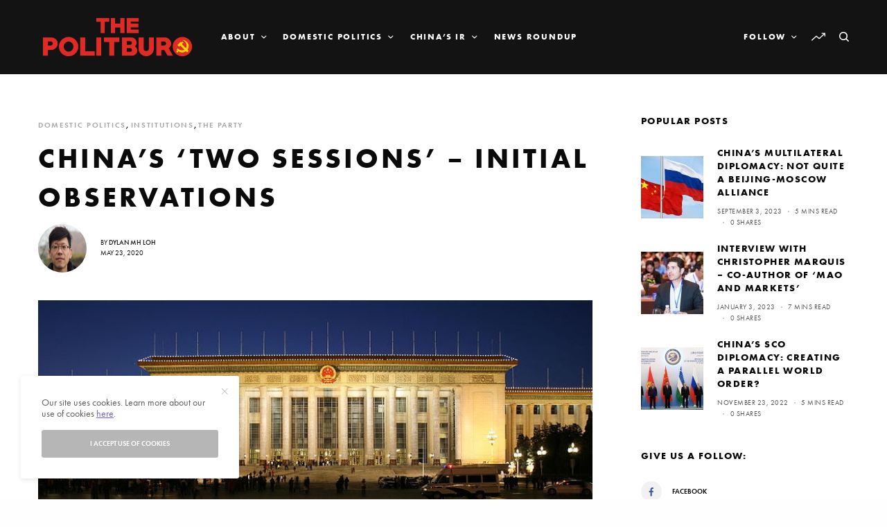

--- FILE ---
content_type: text/html; charset=UTF-8
request_url: https://thepolitburo.org/2020/05/23/chinas-two-sessions-initial-observations/
body_size: 23030
content:
<!doctype html>
<html lang="en-US">
<head>
	<meta charset="UTF-8" />
	<meta name="viewport" content="width=device-width, initial-scale=1, maximum-scale=1, viewport-fit=cover">
	<link rel="profile" href="http://gmpg.org/xfn/11">
	<link rel="pingback" href="https://thepolitburo.org/xmlrpc.php">
	<meta name='robots' content='index, follow, max-image-preview:large, max-snippet:-1, max-video-preview:-1' />
	<style>img:is([sizes="auto" i], [sizes^="auto," i]) { contain-intrinsic-size: 3000px 1500px }</style>
	
	<!-- This site is optimized with the Yoast SEO plugin v26.1.1 - https://yoast.com/wordpress/plugins/seo/ -->
	<title>China&#039;s &#039;Two Sessions&#039; - Initial Observations | The Politburo</title>
	<link rel="canonical" href="https://thepolitburo.org/2020/05/23/chinas-two-sessions-initial-observations/" />
	<meta property="og:locale" content="en_US" />
	<meta property="og:type" content="article" />
	<meta property="og:title" content="China&#039;s &#039;Two Sessions&#039; - Initial Observations | The Politburo" />
	<meta property="og:description" content="Some quick observations on the &#039;Liang Hui&#039; or &#039;Two Sessions&#039; of 2020." />
	<meta property="og:url" content="https://thepolitburo.org/2020/05/23/chinas-two-sessions-initial-observations/" />
	<meta property="og:site_name" content="The Politburo - Political Analysis &amp; Comments on China&#039;s Policies and International Affairs" />
	<meta property="article:publisher" content="https://www.facebook.com/ThePolitburo/" />
	<meta property="article:published_time" content="2020-05-23T07:07:13+00:00" />
	<meta property="article:modified_time" content="2022-11-23T02:29:52+00:00" />
	<meta property="og:image" content="https://thepolitburo.org/wp-content/uploads/2020/05/1024px-Great_Hall_Of_The_People_At_Night.jpeg" />
	<meta property="og:image:width" content="779" />
	<meta property="og:image:height" content="376" />
	<meta property="og:image:type" content="image/jpeg" />
	<meta name="author" content="Dylan MH Loh" />
	<meta name="twitter:card" content="summary_large_image" />
	<meta name="twitter:creator" content="@twitter.com/dylanloh" />
	<meta name="twitter:site" content="@politburomag" />
	<meta name="twitter:label1" content="Written by" />
	<meta name="twitter:data1" content="Dylan MH Loh" />
	<meta name="twitter:label2" content="Est. reading time" />
	<meta name="twitter:data2" content="2 minutes" />
	<script type="application/ld+json" class="yoast-schema-graph">{"@context":"https://schema.org","@graph":[{"@type":"Article","@id":"https://thepolitburo.org/2020/05/23/chinas-two-sessions-initial-observations/#article","isPartOf":{"@id":"https://thepolitburo.org/2020/05/23/chinas-two-sessions-initial-observations/"},"author":{"name":"Dylan MH Loh","@id":"https://thepolitburo.org/#/schema/person/dc94305fd53644818ff13448b6379121"},"headline":"China&#8217;s &#8216;Two Sessions&#8217; &#8211; Initial Observations","datePublished":"2020-05-23T07:07:13+00:00","dateModified":"2022-11-23T02:29:52+00:00","mainEntityOfPage":{"@id":"https://thepolitburo.org/2020/05/23/chinas-two-sessions-initial-observations/"},"wordCount":396,"publisher":{"@id":"https://thepolitburo.org/#organization"},"image":{"@id":"https://thepolitburo.org/2020/05/23/chinas-two-sessions-initial-observations/#primaryimage"},"thumbnailUrl":"https://thepolitburo.org/wp-content/uploads/2020/05/1024px-Great_Hall_Of_The_People_At_Night.jpeg","keywords":["defence","hong kong","two sessions"],"articleSection":["Domestic Politics","Institutions","The Party"],"inLanguage":"en-US"},{"@type":"WebPage","@id":"https://thepolitburo.org/2020/05/23/chinas-two-sessions-initial-observations/","url":"https://thepolitburo.org/2020/05/23/chinas-two-sessions-initial-observations/","name":"China's 'Two Sessions' - Initial Observations | The Politburo","isPartOf":{"@id":"https://thepolitburo.org/#website"},"primaryImageOfPage":{"@id":"https://thepolitburo.org/2020/05/23/chinas-two-sessions-initial-observations/#primaryimage"},"image":{"@id":"https://thepolitburo.org/2020/05/23/chinas-two-sessions-initial-observations/#primaryimage"},"thumbnailUrl":"https://thepolitburo.org/wp-content/uploads/2020/05/1024px-Great_Hall_Of_The_People_At_Night.jpeg","datePublished":"2020-05-23T07:07:13+00:00","dateModified":"2022-11-23T02:29:52+00:00","inLanguage":"en-US","potentialAction":[{"@type":"ReadAction","target":["https://thepolitburo.org/2020/05/23/chinas-two-sessions-initial-observations/"]}]},{"@type":"ImageObject","inLanguage":"en-US","@id":"https://thepolitburo.org/2020/05/23/chinas-two-sessions-initial-observations/#primaryimage","url":"https://thepolitburo.org/wp-content/uploads/2020/05/1024px-Great_Hall_Of_The_People_At_Night.jpeg","contentUrl":"https://thepolitburo.org/wp-content/uploads/2020/05/1024px-Great_Hall_Of_The_People_At_Night.jpeg","width":779,"height":376},{"@type":"WebSite","@id":"https://thepolitburo.org/#website","url":"https://thepolitburo.org/","name":"The Politburo - Political Analysis &amp; Comments on China&#039;s Policies and International Affairs","description":"Current affairs and analysis on the politics, international relations and policies of China.","publisher":{"@id":"https://thepolitburo.org/#organization"},"potentialAction":[{"@type":"SearchAction","target":{"@type":"EntryPoint","urlTemplate":"https://thepolitburo.org/?s={search_term_string}"},"query-input":{"@type":"PropertyValueSpecification","valueRequired":true,"valueName":"search_term_string"}}],"inLanguage":"en-US"},{"@type":"Organization","@id":"https://thepolitburo.org/#organization","name":"The Politburo","url":"https://thepolitburo.org/","logo":{"@type":"ImageObject","inLanguage":"en-US","@id":"https://thepolitburo.org/#/schema/logo/image/","url":"http://thepolitburo.org/wp-content/uploads/2020/04/The-Politburo-1-01.png","contentUrl":"http://thepolitburo.org/wp-content/uploads/2020/04/The-Politburo-1-01.png","width":3300,"height":1083,"caption":"The Politburo"},"image":{"@id":"https://thepolitburo.org/#/schema/logo/image/"},"sameAs":["https://www.facebook.com/ThePolitburo/","https://x.com/politburomag","https://www.linkedin.com/company/thepolitburo/"]},{"@type":"Person","@id":"https://thepolitburo.org/#/schema/person/dc94305fd53644818ff13448b6379121","name":"Dylan MH Loh","image":{"@type":"ImageObject","inLanguage":"en-US","@id":"https://thepolitburo.org/#/schema/person/image/2e33037358a3002efa2b0fbc493c4d59","url":"https://thepolitburo.org/wp-content/wphb-cache/gravatar/6ee/6eeea26197925d7baa70376002cd7d8cx96.jpg","contentUrl":"https://thepolitburo.org/wp-content/wphb-cache/gravatar/6ee/6eeea26197925d7baa70376002cd7d8cx96.jpg","caption":"Dylan MH Loh"},"description":"Dylan is the founding editor of The Politburo and is an Assistant Professor at Nanyang Technological University. Views expressed are his own and do not represent the views of his employer.","sameAs":["http://dylanloh.com"],"url":"https://thepolitburo.org/author/dylanloh/"}]}</script>
	<!-- / Yoast SEO plugin. -->


<link rel='dns-prefetch' href='//cdn.plyr.io' />
<link rel='dns-prefetch' href='//www.googletagmanager.com' />
<link rel='dns-prefetch' href='//use.typekit.net' />
<link rel='dns-prefetch' href='//pagead2.googlesyndication.com' />
<link rel="alternate" type="application/rss+xml" title="The Politburo - Political Analysis &amp; Comments on China&#039;s Policies and International Affairs &raquo; Feed" href="https://thepolitburo.org/feed/" />
<link rel="alternate" type="application/rss+xml" title="The Politburo - Political Analysis &amp; Comments on China&#039;s Policies and International Affairs &raquo; Comments Feed" href="https://thepolitburo.org/comments/feed/" />
<link rel="alternate" type="application/rss+xml" title="The Politburo - Political Analysis &amp; Comments on China&#039;s Policies and International Affairs &raquo; China&#8217;s &#8216;Two Sessions&#8217; &#8211; Initial Observations Comments Feed" href="https://thepolitburo.org/2020/05/23/chinas-two-sessions-initial-observations/feed/" />
<link rel='stylesheet' id='wp-block-library-css' href='https://thepolitburo.org/wp-includes/css/dist/block-library/style.min.css?ver=6.8.3' type='text/css' media='all' />
<style id='classic-theme-styles-inline-css' type='text/css'>
/*! This file is auto-generated */
.wp-block-button__link{color:#fff;background-color:#32373c;border-radius:9999px;box-shadow:none;text-decoration:none;padding:calc(.667em + 2px) calc(1.333em + 2px);font-size:1.125em}.wp-block-file__button{background:#32373c;color:#fff;text-decoration:none}
</style>
<style id='global-styles-inline-css' type='text/css'>
:root{--wp--preset--aspect-ratio--square: 1;--wp--preset--aspect-ratio--4-3: 4/3;--wp--preset--aspect-ratio--3-4: 3/4;--wp--preset--aspect-ratio--3-2: 3/2;--wp--preset--aspect-ratio--2-3: 2/3;--wp--preset--aspect-ratio--16-9: 16/9;--wp--preset--aspect-ratio--9-16: 9/16;--wp--preset--color--black: #000000;--wp--preset--color--cyan-bluish-gray: #abb8c3;--wp--preset--color--white: #ffffff;--wp--preset--color--pale-pink: #f78da7;--wp--preset--color--vivid-red: #cf2e2e;--wp--preset--color--luminous-vivid-orange: #ff6900;--wp--preset--color--luminous-vivid-amber: #fcb900;--wp--preset--color--light-green-cyan: #7bdcb5;--wp--preset--color--vivid-green-cyan: #00d084;--wp--preset--color--pale-cyan-blue: #8ed1fc;--wp--preset--color--vivid-cyan-blue: #0693e3;--wp--preset--color--vivid-purple: #9b51e0;--wp--preset--color--thb-accent: #6962f3;--wp--preset--gradient--vivid-cyan-blue-to-vivid-purple: linear-gradient(135deg,rgba(6,147,227,1) 0%,rgb(155,81,224) 100%);--wp--preset--gradient--light-green-cyan-to-vivid-green-cyan: linear-gradient(135deg,rgb(122,220,180) 0%,rgb(0,208,130) 100%);--wp--preset--gradient--luminous-vivid-amber-to-luminous-vivid-orange: linear-gradient(135deg,rgba(252,185,0,1) 0%,rgba(255,105,0,1) 100%);--wp--preset--gradient--luminous-vivid-orange-to-vivid-red: linear-gradient(135deg,rgba(255,105,0,1) 0%,rgb(207,46,46) 100%);--wp--preset--gradient--very-light-gray-to-cyan-bluish-gray: linear-gradient(135deg,rgb(238,238,238) 0%,rgb(169,184,195) 100%);--wp--preset--gradient--cool-to-warm-spectrum: linear-gradient(135deg,rgb(74,234,220) 0%,rgb(151,120,209) 20%,rgb(207,42,186) 40%,rgb(238,44,130) 60%,rgb(251,105,98) 80%,rgb(254,248,76) 100%);--wp--preset--gradient--blush-light-purple: linear-gradient(135deg,rgb(255,206,236) 0%,rgb(152,150,240) 100%);--wp--preset--gradient--blush-bordeaux: linear-gradient(135deg,rgb(254,205,165) 0%,rgb(254,45,45) 50%,rgb(107,0,62) 100%);--wp--preset--gradient--luminous-dusk: linear-gradient(135deg,rgb(255,203,112) 0%,rgb(199,81,192) 50%,rgb(65,88,208) 100%);--wp--preset--gradient--pale-ocean: linear-gradient(135deg,rgb(255,245,203) 0%,rgb(182,227,212) 50%,rgb(51,167,181) 100%);--wp--preset--gradient--electric-grass: linear-gradient(135deg,rgb(202,248,128) 0%,rgb(113,206,126) 100%);--wp--preset--gradient--midnight: linear-gradient(135deg,rgb(2,3,129) 0%,rgb(40,116,252) 100%);--wp--preset--font-size--small: 13px;--wp--preset--font-size--medium: 20px;--wp--preset--font-size--large: 36px;--wp--preset--font-size--x-large: 42px;--wp--preset--spacing--20: 0.44rem;--wp--preset--spacing--30: 0.67rem;--wp--preset--spacing--40: 1rem;--wp--preset--spacing--50: 1.5rem;--wp--preset--spacing--60: 2.25rem;--wp--preset--spacing--70: 3.38rem;--wp--preset--spacing--80: 5.06rem;--wp--preset--shadow--natural: 6px 6px 9px rgba(0, 0, 0, 0.2);--wp--preset--shadow--deep: 12px 12px 50px rgba(0, 0, 0, 0.4);--wp--preset--shadow--sharp: 6px 6px 0px rgba(0, 0, 0, 0.2);--wp--preset--shadow--outlined: 6px 6px 0px -3px rgba(255, 255, 255, 1), 6px 6px rgba(0, 0, 0, 1);--wp--preset--shadow--crisp: 6px 6px 0px rgba(0, 0, 0, 1);}:where(.is-layout-flex){gap: 0.5em;}:where(.is-layout-grid){gap: 0.5em;}body .is-layout-flex{display: flex;}.is-layout-flex{flex-wrap: wrap;align-items: center;}.is-layout-flex > :is(*, div){margin: 0;}body .is-layout-grid{display: grid;}.is-layout-grid > :is(*, div){margin: 0;}:where(.wp-block-columns.is-layout-flex){gap: 2em;}:where(.wp-block-columns.is-layout-grid){gap: 2em;}:where(.wp-block-post-template.is-layout-flex){gap: 1.25em;}:where(.wp-block-post-template.is-layout-grid){gap: 1.25em;}.has-black-color{color: var(--wp--preset--color--black) !important;}.has-cyan-bluish-gray-color{color: var(--wp--preset--color--cyan-bluish-gray) !important;}.has-white-color{color: var(--wp--preset--color--white) !important;}.has-pale-pink-color{color: var(--wp--preset--color--pale-pink) !important;}.has-vivid-red-color{color: var(--wp--preset--color--vivid-red) !important;}.has-luminous-vivid-orange-color{color: var(--wp--preset--color--luminous-vivid-orange) !important;}.has-luminous-vivid-amber-color{color: var(--wp--preset--color--luminous-vivid-amber) !important;}.has-light-green-cyan-color{color: var(--wp--preset--color--light-green-cyan) !important;}.has-vivid-green-cyan-color{color: var(--wp--preset--color--vivid-green-cyan) !important;}.has-pale-cyan-blue-color{color: var(--wp--preset--color--pale-cyan-blue) !important;}.has-vivid-cyan-blue-color{color: var(--wp--preset--color--vivid-cyan-blue) !important;}.has-vivid-purple-color{color: var(--wp--preset--color--vivid-purple) !important;}.has-black-background-color{background-color: var(--wp--preset--color--black) !important;}.has-cyan-bluish-gray-background-color{background-color: var(--wp--preset--color--cyan-bluish-gray) !important;}.has-white-background-color{background-color: var(--wp--preset--color--white) !important;}.has-pale-pink-background-color{background-color: var(--wp--preset--color--pale-pink) !important;}.has-vivid-red-background-color{background-color: var(--wp--preset--color--vivid-red) !important;}.has-luminous-vivid-orange-background-color{background-color: var(--wp--preset--color--luminous-vivid-orange) !important;}.has-luminous-vivid-amber-background-color{background-color: var(--wp--preset--color--luminous-vivid-amber) !important;}.has-light-green-cyan-background-color{background-color: var(--wp--preset--color--light-green-cyan) !important;}.has-vivid-green-cyan-background-color{background-color: var(--wp--preset--color--vivid-green-cyan) !important;}.has-pale-cyan-blue-background-color{background-color: var(--wp--preset--color--pale-cyan-blue) !important;}.has-vivid-cyan-blue-background-color{background-color: var(--wp--preset--color--vivid-cyan-blue) !important;}.has-vivid-purple-background-color{background-color: var(--wp--preset--color--vivid-purple) !important;}.has-black-border-color{border-color: var(--wp--preset--color--black) !important;}.has-cyan-bluish-gray-border-color{border-color: var(--wp--preset--color--cyan-bluish-gray) !important;}.has-white-border-color{border-color: var(--wp--preset--color--white) !important;}.has-pale-pink-border-color{border-color: var(--wp--preset--color--pale-pink) !important;}.has-vivid-red-border-color{border-color: var(--wp--preset--color--vivid-red) !important;}.has-luminous-vivid-orange-border-color{border-color: var(--wp--preset--color--luminous-vivid-orange) !important;}.has-luminous-vivid-amber-border-color{border-color: var(--wp--preset--color--luminous-vivid-amber) !important;}.has-light-green-cyan-border-color{border-color: var(--wp--preset--color--light-green-cyan) !important;}.has-vivid-green-cyan-border-color{border-color: var(--wp--preset--color--vivid-green-cyan) !important;}.has-pale-cyan-blue-border-color{border-color: var(--wp--preset--color--pale-cyan-blue) !important;}.has-vivid-cyan-blue-border-color{border-color: var(--wp--preset--color--vivid-cyan-blue) !important;}.has-vivid-purple-border-color{border-color: var(--wp--preset--color--vivid-purple) !important;}.has-vivid-cyan-blue-to-vivid-purple-gradient-background{background: var(--wp--preset--gradient--vivid-cyan-blue-to-vivid-purple) !important;}.has-light-green-cyan-to-vivid-green-cyan-gradient-background{background: var(--wp--preset--gradient--light-green-cyan-to-vivid-green-cyan) !important;}.has-luminous-vivid-amber-to-luminous-vivid-orange-gradient-background{background: var(--wp--preset--gradient--luminous-vivid-amber-to-luminous-vivid-orange) !important;}.has-luminous-vivid-orange-to-vivid-red-gradient-background{background: var(--wp--preset--gradient--luminous-vivid-orange-to-vivid-red) !important;}.has-very-light-gray-to-cyan-bluish-gray-gradient-background{background: var(--wp--preset--gradient--very-light-gray-to-cyan-bluish-gray) !important;}.has-cool-to-warm-spectrum-gradient-background{background: var(--wp--preset--gradient--cool-to-warm-spectrum) !important;}.has-blush-light-purple-gradient-background{background: var(--wp--preset--gradient--blush-light-purple) !important;}.has-blush-bordeaux-gradient-background{background: var(--wp--preset--gradient--blush-bordeaux) !important;}.has-luminous-dusk-gradient-background{background: var(--wp--preset--gradient--luminous-dusk) !important;}.has-pale-ocean-gradient-background{background: var(--wp--preset--gradient--pale-ocean) !important;}.has-electric-grass-gradient-background{background: var(--wp--preset--gradient--electric-grass) !important;}.has-midnight-gradient-background{background: var(--wp--preset--gradient--midnight) !important;}.has-small-font-size{font-size: var(--wp--preset--font-size--small) !important;}.has-medium-font-size{font-size: var(--wp--preset--font-size--medium) !important;}.has-large-font-size{font-size: var(--wp--preset--font-size--large) !important;}.has-x-large-font-size{font-size: var(--wp--preset--font-size--x-large) !important;}
:where(.wp-block-post-template.is-layout-flex){gap: 1.25em;}:where(.wp-block-post-template.is-layout-grid){gap: 1.25em;}
:where(.wp-block-columns.is-layout-flex){gap: 2em;}:where(.wp-block-columns.is-layout-grid){gap: 2em;}
:root :where(.wp-block-pullquote){font-size: 1.5em;line-height: 1.6;}
</style>
<link rel='stylesheet' id='wphb-1-css' href='https://thepolitburo.org/wp-content/uploads/hummingbird-assets/16a1bb4114dc7074edae89d9b9cf8935.css' type='text/css' media='all' />
<link rel='stylesheet' id='thb-app-css' href='https://thepolitburo.org/wp-content/uploads/hummingbird-assets/4e9cf304f86b1034d9f18a1202d5d973.css' type='text/css' media='all' />
<link rel='stylesheet' id='thb-post-detail-css' href='https://thepolitburo.org/wp-content/uploads/hummingbird-assets/8e9b7526779f2de34e69c56e8702a3e9.css' type='text/css' media='all' />
<style id='thb-post-detail-inline-css' type='text/css'>
body,h1, .h1, h2, .h2, h3, .h3, h4, .h4, h5, .h5, h6, .h6,.thb-lightbox-button .thb-lightbox-text,.post .post-category,.post.thumbnail-seealso .thb-seealso-text,.thb-entry-footer,.smart-list .smart-list-title .smart-list-count,.smart-list .thb-smart-list-content .smart-list-count,.thb-carousel.bottom-arrows .slick-bottom-arrows,.thb-hotspot-container,.thb-pin-it-container .thb-pin-it,label,input[type="text"],input[type="password"],input[type="date"],input[type="datetime"],input[type="email"],input[type="number"],input[type="search"],input[type="tel"],input[type="time"],input[type="url"],textarea,.testimonial-author,.thb-article-sponsors,input[type="submit"],submit,.button,.btn,.btn-block,.btn-text,.post .post-gallery .thb-post-icon,.post .thb-post-bottom,.woocommerce-MyAccount-navigation,.featured_image_credit,.widget .thb-widget-title,.thb-readmore .thb-readmore-title,.widget.thb_widget_instagram .thb-instagram-header,.widget.thb_widget_instagram .thb-instagram-footer,.thb-instagram-row figure .instagram-link,.widget.thb_widget_top_reviews .post .widget-review-title-holder .thb-widget-score,.thb-instagram-row figure,.widget.thb_widget_top_categories .thb-widget-category-link .thb-widget-category-name,.widget.thb_widget_twitter .thb-twitter-user,.widget.thb_widget_twitter .thb-tweet .thb-tweet-time,.widget.thb_widget_twitter .thb-tweet .thb-tweet-actions,.thb-social-links-container,.login-page-form,.woocommerce .woocommerce-form-login .lost_password,.woocommerce-message, .woocommerce-error, .woocommerce-notice, .woocommerce-info,.woocommerce-success,.select2,.woocommerce-MyAccount-content legend,.shop_table,.thb-lightbox-button .thb-lightbox-thumbs,.post.thumbnail-style6 .post-gallery .now-playing,.widget.thb_widget_top_reviews .post .widget-review-title-holder .thb-widget-score strong,.post.thumbnail-style8 .thumb_large_count,.post.thumbnail-style4 .thumb_count,.post .thb-read-more {font-family:futura-pt, 'BlinkMacSystemFont', -apple-system, 'Roboto', 'Lucida Sans';}.post-title h1,.post-title h2,.post-title h3,.post-title h4,.post-title h5,.post-title h6 {font-family:futura-pt-bold, 'BlinkMacSystemFont', -apple-system, 'Roboto', 'Lucida Sans';font-weight:700;letter-spacing:0.1em !important;}.post-content,.post-excerpt,.thb-article-subscribe p,.thb-article-author p,.commentlist .comment p, .commentlist .review p,.thb-executive-summary,.thb-newsletter-form p,.search-title p,.thb-product-detail .product-information .woocommerce-product-details__short-description,.widget:not(.woocommerce) p,.thb-author-info .thb-author-page-description p,.wpb_text_column,.no-vc,.woocommerce-tabs .wc-tab,.woocommerce-tabs .wc-tab p:not(.stars),.thb-pricing-table .pricing-container .pricing-description,.content404 p,.subfooter p {font-family:gill-sans-nova, 'BlinkMacSystemFont', -apple-system, 'Roboto', 'Lucida Sans';}.thb-full-menu {font-family:futura-pt-bold, 'BlinkMacSystemFont', -apple-system, 'Roboto', 'Lucida Sans';}.thb-mobile-menu,.thb-secondary-menu {}.thb-dropcap-on .post-detail .post-content>p:first-of-type:first-letter,.thb-dropcap-on .post-detail .post-content>.row:first-of-type .columns:first-of-type .wpb_text_column:first-of-type .wpb_wrapper>p:first-of-type:first-letter {}.widget.style1 .thb-widget-title,.widget.style2 .thb-widget-title,.widget.style3 .thb-widget-title {font-family:futura-pt-bold, 'BlinkMacSystemFont', -apple-system, 'Roboto', 'Lucida Sans';}em {}label {}input[type="submit"],submit,.button,.btn,.btn-block,.btn-text {}.article-container .post-content,.article-container .post-content p:not(.wp-block-cover-text) {}.post .post-category {font-weight:600;letter-spacing:0.15em !important;}.post-detail .thb-executive-summary li {}.post .post-excerpt {}.thb-full-menu>li>a:not(.logolink) {font-size:12px;letter-spacing:0.15em !important;}.thb-full-menu li .sub-menu li a {}.thb-mobile-menu>li>a {}.thb-mobile-menu .sub-menu a {}.thb-secondary-menu a {}#mobile-menu .menu-footer {}#mobile-menu .thb-social-links-container .thb-social-link-wrap .thb-social-link .thb-social-icon-container {}.widget .thb-widget-title,.widget.style2 .thb-widget-title,.widget.style3 .thb-widget-title{font-size:14px;letter-spacing:0.1em !important;}.footer .widget .thb-widget-title,.footer .widget.style2 .thb-widget-title,.footer .widget.style3 .thb-widget-title {}.footer .widget,.footer .widget p {}.subfooter .thb-full-menu>li>a:not(.logolink) {}.subfooter p {}.subfooter .thb-social-links-container.thb-social-horizontal .thb-social-link-wrap .thb-social-icon-container,.subfooter.style6 .thb-social-links-container.thb-social-horizontal .thb-social-link-wrap .thb-social-icon-container {}#scroll_to_top {}.search-title p {}@media screen and (min-width:1024px) {h1,.h1 {letter-spacing:0.15em !important;}}h1,.h1 {}@media screen and (min-width:1024px) {h2 {}}h2 {}@media screen and (min-width:1024px) {h3 {}}h3 {}@media screen and (min-width:1024px) {h4 {}}h4 {}@media screen and (min-width:1024px) {h5 {font-size:16px;letter-spacing:0.15em !important;}}h5 {}h6 {font-size:14px;}.logo-holder .logolink .logoimg {max-height:75px;}.logo-holder .logolink .logoimg[src$=".svg"] {max-height:100%;height:75px;}@media screen and (max-width:1023px) {.header.header-mobile .logo-holder .logolink .logoimg {max-height:px;}.header.header-mobile .logo-holder .logolink .logoimg[src$=".svg"] {max-height:100%;height:px;}}.header.fixed:not(.header-mobile) .logo-holder .logolink .logoimg {max-height:75px;}.header.fixed:not(.header-mobile) .logo-holder .logolink .logoimg {max-height:100%;height:75px;}#mobile-menu .logolink .logoimg {max-height:38px;}#mobile-menu .logolink .logoimg {max-height:100%;height:38px;}.thb-full-menu>li+li {margin-left:23px}.header:not(.header-mobile):not(.fixed) .logo-holder {padding-top:16px;padding-bottom:16px;}a:hover,h1 small, h2 small, h3 small, h4 small, h5 small, h6 small,h1 small a, h2 small a, h3 small a, h4 small a, h5 small a, h6 small a,.secondary-area .thb-follow-holder .sub-menu .subscribe_part .thb-newsletter-form h4,.secondary-area .thb-follow-holder .sub-menu .subscribe_part .thb-newsletter-form .newsletter-form .btn:hover,.thb-full-menu.thb-standard > li.current-menu-item:not(.has-hash) > a,.thb-full-menu > li > a:not(.logolink)[data-filter].active,.thb-dropdown-color-dark .thb-full-menu .sub-menu li a:hover,#mobile-menu.dark .thb-mobile-menu > li > a:hover,#mobile-menu.dark .sub-menu a:hover,#mobile-menu.dark .thb-secondary-menu a:hover,.thb-secondary-menu a:hover,.post .thb-read-more:hover,.post:not(.white-post-content) .thb-post-bottom.sponsored-bottom ul li,.post:not(.white-post-content) .thb-post-bottom .post-share:hover,.thb-dropcap-on .post-detail .post-content>p:first-of-type:first-letter,.thb-dropcap-on .post-detail .post-content>.row:first-of-type .columns:first-of-type .wpb_text_column:first-of-type .wpb_wrapper>p:first-of-type:first-letter,.post-detail .thb-executive-summary li:before,.thb-readmore p a,input[type="submit"].white:hover,.button.white:hover,.btn.white:hover,input[type="submit"].style2.accent,.button.style2.accent,.btn.style2.accent,.search-title h1 strong,.thb-author-page-meta a:hover,.widget.thb_widget_top_reviews .post .widget-review-title-holder .thb-widget-score strong,.thb-autotype .thb-autotype-entry,.thb_location_container.row .thb_location h5,.thb-page-menu li:hover a, .thb-page-menu li.current_page_item a,.thb-tabs.style3 .vc_tta-panel-heading h4 a:hover,.thb-tabs.style3 .vc_tta-panel-heading h4 a.active,.thb-tabs.style4 .vc_tta-panel-heading h4 a:hover,.thb-tabs.style4 .vc_tta-panel-heading h4 a.active,.thb-iconbox.top.type5 .iconbox-content .thb-read-more,.thb-testimonials.style7 .testimonial-author cite,.thb-testimonials.style7 .testimonial-author span,.thb-article-reactions .row .columns .thb-reaction.active .thb-reaction-count,.thb-article-sponsors .sponsored-by,.thb-cookie-bar .thb-cookie-text a,.thb-pricing-table.style2 .pricing-container .thb_pricing_head .thb-price,.thb-hotspot-container .product-hotspots .product-title .hotspots-buynow,.plyr--full-ui input[type=range],.woocommerce-checkout-payment .wc_payment_methods .wc_payment_method.payment_method_paypal .about_paypal,.has-thb-accent-color,.wp-block-button .wp-block-button__link.has-thb-accent-color {color:#6962f3;}.columns.thb-light-column .thb-newsletter-form .btn:hover,.secondary-area .thb-trending-holder .thb-full-menu li.menu-item-has-children .sub-menu .thb-trending .thb-trending-tabs a.active,.thb-full-menu.thb-line-marker > li > a:before,#mobile-menu.dark .widget.thb_widget_subscribe .btn:hover,.post .thb-read-more:after,.post.style4 .post-gallery:after,.post.style5 .post-inner-content,.post.style13 .post-gallery:after,.smart-list .smart-list-title .smart-list-count,.smart-list.smart-list-v3 .thb-smart-list-nav .arrow:not(.disabled):hover,.thb-custom-checkbox input[type="checkbox"]:checked + label:before,input[type="submit"]:not(.white):not(.grey):not(.style2):not(.white):not(.add_to_cart_button):not(.accent):hover,.button:not(.white):not(.grey):not(.style2):not(.white):not(.add_to_cart_button):not(.accent):hover,.btn:not(.white):not(.grey):not(.style2):not(.white):not(.add_to_cart_button):not(.accent):hover,input[type="submit"].grey:hover,.button.grey:hover,.btn.grey:hover,input[type="submit"].accent, input[type="submit"].checkout,.button.accent,.button.checkout,.btn.accent,.btn.checkout,input[type="submit"].style2.accent:hover,.button.style2.accent:hover,.btn.style2.accent:hover,.btn-text.style3 .circle-btn,.widget.thb_widget_top_categories .thb-widget-category-link:hover .thb-widget-category-name,.thb-progressbar .thb-progress span,.thb-page-menu.style1 li:hover a, .thb-page-menu.style1 li.current_page_item a,.thb-client-row.thb-opacity.with-accent .thb-client:hover,.thb-client-row .style4 .accent-color,.thb-tabs.style1 .vc_tta-panel-heading h4 a:before,.thb-testimonials.style7 .thb-carousel .slick-dots .select,.thb-categorylinks.style2 a:after,.thb-category-card:hover,.thb-hotspot-container .thb-hotspot.pin-accent,.pagination ul .page-numbers.current, .pagination ul .page-numbers:not(.dots):hover,.pagination .nav-links .page-numbers.current,.pagination .nav-links .page-numbers:not(.dots):hover,.woocommerce-pagination ul .page-numbers.current,.woocommerce-pagination ul .page-numbers:not(.dots):hover,.woocommerce-pagination .nav-links .page-numbers.current,.woocommerce-pagination .nav-links .page-numbers:not(.dots):hover,.plyr__control--overlaid,.plyr--video .plyr__control.plyr__tab-focus, .plyr--video .plyr__control:hover, .plyr--video .plyr__control[aria-expanded=true],.badge.onsale,.demo_store,.products .product .product_after_title .button:hover:after,.woocommerce-MyAccount-navigation ul li:hover a, .woocommerce-MyAccount-navigation ul li.is-active a,.has-thb-accent-background-color,.wp-block-button .wp-block-button__link.has-thb-accent-background-color {background-color:#6962f3;}.thb-dark-mode-on .btn.grey:hover,.thb-dark-mode-on .thb-pricing-table.style2 .pricing-container .btn:hover,.thb-dark-mode-on .woocommerce-checkout-payment .wc_payment_methods+.place-order .button:hover {background-color:#6962f3;}input[type="submit"].accent:hover, input[type="submit"].checkout:hover,.button.accent:hover,.button.checkout:hover,.btn.accent:hover,.btn.checkout:hover {background-color:#5f58db;}.post-detail .post-split-title-container,.thb-article-reactions .row .columns .thb-reaction.active .thb-reaction-image,.secondary-area .thb-follow-holder .sub-menu .subscribe_part {background-color:rgba(105,98,243, 0.05) !important;}.post.style6.style6-bg .post-inner-content {background-color:rgba(105,98,243, 0.15);}.thb-lightbox-button:hover {background-color:rgba(105,98,243, 0.05);}.thb-tabs.style3 .vc_tta-panel-heading h4 a:before {background-color:rgba(105,98,243, 0.4);}.secondary-area .thb-trending-holder .thb-full-menu li.menu-item-has-children .sub-menu .thb-trending .thb-trending-tabs a.active,.post .post-title a:hover > span,.post.sticky .post-title a>span,.thb-lightbox-button:hover,.thb-custom-checkbox label:before,input[type="submit"].style2.accent,.button.style2.accent,.btn.style2.accent,.thb-page-menu.style1 li:hover a, .thb-page-menu.style1 li.current_page_item a,.thb-client-row.has-border.thb-opacity.with-accent .thb-client:hover,.thb-iconbox.top.type5,.thb-article-reactions .row .columns .thb-reaction:hover .thb-reaction-image,.thb-article-reactions .row .columns .thb-reaction.active .thb-reaction-image,.pagination ul .page-numbers.current, .pagination ul .page-numbers:not(.dots):hover,.pagination .nav-links .page-numbers.current,.pagination .nav-links .page-numbers:not(.dots):hover,.woocommerce-pagination ul .page-numbers.current,.woocommerce-pagination ul .page-numbers:not(.dots):hover,.woocommerce-pagination .nav-links .page-numbers.current,.woocommerce-pagination .nav-links .page-numbers:not(.dots):hover,.woocommerce-MyAccount-navigation ul li:hover a, .woocommerce-MyAccount-navigation ul li.is-active a {border-color:#6962f3;}.thb-page-menu.style1 li:hover + li a, .thb-page-menu.style1 li.current_page_item + li a,.woocommerce-MyAccount-navigation ul li:hover + li a, .woocommerce-MyAccount-navigation ul li.is-active + li a {border-top-color:#6962f3;}.text-underline-style:after, .post-detail .post-content > p > a:after, .post-detail .post-content>ul:not([class])>li>a:after, .post-detail .post-content>ol:not([class])>li>a:after, .wpb_text_column p > a:after, .smart-list .thb-smart-list-content p > a:after, .post-gallery-content .thb-content-row .columns.image-text p>a:after {border-bottom-color:#6962f3;}.secondary-area .thb-trending-holder .thb-full-menu li.menu-item-has-children .sub-menu .thb-trending .thb-trending-tabs a.active + a {border-left-color:#6962f3;}.header.fixed .thb-reading-indicator .thb-indicator .indicator-hover,.header.fixed .thb-reading-indicator .thb-indicator .indicator-arrow,.commentlist .comment .reply a:hover svg path,.commentlist .review .reply a:hover svg path,.btn-text.style4 .arrow svg:first-child,.thb-iconbox.top.type5 .iconbox-content .thb-read-more svg,.thb-iconbox.top.type5 .iconbox-content .thb-read-more svg .bar,.thb-article-review.style2 .thb-article-figure .thb-average .thb-hexagon path {fill:#6962f3;}@media screen and (-ms-high-contrast:active), (-ms-high-contrast:none) {.header.fixed .thb-reading-indicator:hover .thb-indicator .indicator-hover {fill:#6962f3;}}.header.fixed .thb-reading-indicator .thb-indicator .indicator-fill {stroke:#6962f3;}.thb-tabs.style2 .vc_tta-panel-heading h4 a.active {-moz-box-shadow:inset 0 -3px 0 #6962f3, 0 1px 0 #6962f3;-webkit-box-shadow:inset 0 -3px 0 #6962f3, 0 1px 0 #6962f3;box-shadow:inset 0 -3px 0 #6962f3, 0 1px 0 #6962f3;}.thb-full-menu .sub-menu {border-color:#191919;}.post .post-content p a { color:#1e73be !important; }.post .post-content p a:hover { color:#8224e3 !important; }.post-detail .post-content>ol:not([class])>li> a { color:#1e73be !important; }.post-detail .post-content>ol:not([class])>li> a:hover { color:#8224e3 !important; }.post-detail .post-content>ul:not([class])>li> a { color:#1e73be !important; }.post-detail .post-content>ul:not([class])>li> a:hover { color:#8224e3 !important; }.post:not(.featured-style):not(.post-detail) .post-category a { color:#a5a5a5 !important; }.post.post-detail:not(.post-detail-style3):not(.post-detail-style5):not(.post-detail-style7):not(.post-detail-style9) .post-detail-category a { color:#a5a5a5 !important; }.page-id-4186 #wrapper div[role="main"],.postid-4186 #wrapper div[role="main"] {}.header:not(.fixed):not(.style1) {background-color:#131313 !important;}.header.style1 .header-logo-row {background-color:#131313 !important;}.thb-full-menu .sub-menu,.thb-dropdown-color-dark .thb-full-menu .sub-menu {background-color:#1c1c1c !important;}.footer {background-color: !important;background-repeat:no-repeat !important;}.subfooter {background-color: !important;background-image:url(https://theissue.fuelthemes.net/issue-07/wp-content/uploads/sites/7/2019/02/issue7_footer_bg.jpg) !important;}.subfooter {padding-top:100px;padding-bottom:100px;}.subfooter .footer-logo-holder .logoimg {max-height:52px;}.post-detail .thb-post-share-container .thb-article-author.style1 .avatar{width:125px;height:125px;}.post-detail .thb-post-share-container .thb-article-author p{font-size:16px !important;}.post-detail .post-title-container .thb-post-title-bottom .avatar {width:70px;height:70px;}.post-detail .thb-post-share-container .thb-article-author.style1 .author-social{font-size:18px;}.thb-author-info figure img{height:135px;}
</style>
<link rel='stylesheet' id='thb-style-css' href='https://thepolitburo.org/wp-content/themes/theissue/style.css?ver=1.6.9' type='text/css' media='all' />
<link rel='stylesheet' id='thb-typekit-css' href='https://use.typekit.net/nox1xcf.css?ver=1.6.9' type='text/css' media='' />

<!-- Google tag (gtag.js) snippet added by Site Kit -->
<!-- Google Analytics snippet added by Site Kit -->
<script type="text/javascript" src="https://www.googletagmanager.com/gtag/js?id=GT-WPF72W4" id="google_gtagjs-js" async></script>
<script type="text/javascript" id="google_gtagjs-js-after">
/* <![CDATA[ */
window.dataLayer = window.dataLayer || [];function gtag(){dataLayer.push(arguments);}
gtag("set","linker",{"domains":["thepolitburo.org"]});
gtag("js", new Date());
gtag("set", "developer_id.dZTNiMT", true);
gtag("config", "GT-WPF72W4");
/* ]]> */
</script>
<script type="text/javascript" src="https://thepolitburo.org/wp-includes/js/jquery/jquery.min.js?ver=3.7.1" id="jquery-core-js"></script>
<script type="text/javascript" src="https://thepolitburo.org/wp-includes/js/jquery/jquery-migrate.min.js?ver=3.4.1" id="jquery-migrate-js"></script>
<script type="text/javascript" src="https://thepolitburo.org/wp-content/uploads/hummingbird-assets/6d31516cbf643b935391b179f1363d11.js" id="wphb-2-js"></script>
<link rel="https://api.w.org/" href="https://thepolitburo.org/wp-json/" /><link rel="alternate" title="JSON" type="application/json" href="https://thepolitburo.org/wp-json/wp/v2/posts/4186" /><link rel="EditURI" type="application/rsd+xml" title="RSD" href="https://thepolitburo.org/xmlrpc.php?rsd" />
<meta name="generator" content="WordPress 6.8.3" />
<link rel='shortlink' href='https://thepolitburo.org/?p=4186' />
<link rel="alternate" title="oEmbed (JSON)" type="application/json+oembed" href="https://thepolitburo.org/wp-json/oembed/1.0/embed?url=https%3A%2F%2Fthepolitburo.org%2F2020%2F05%2F23%2Fchinas-two-sessions-initial-observations%2F" />
<link rel="alternate" title="oEmbed (XML)" type="text/xml+oembed" href="https://thepolitburo.org/wp-json/oembed/1.0/embed?url=https%3A%2F%2Fthepolitburo.org%2F2020%2F05%2F23%2Fchinas-two-sessions-initial-observations%2F&#038;format=xml" />
<meta name="generator" content="Site Kit by Google 1.163.0" />
<!-- Google AdSense meta tags added by Site Kit -->
<meta name="google-adsense-platform-account" content="ca-host-pub-2644536267352236">
<meta name="google-adsense-platform-domain" content="sitekit.withgoogle.com">
<!-- End Google AdSense meta tags added by Site Kit -->
<style type="text/css">
body.custom-background #wrapper div[role="main"] { background-color: #ffffff; }
</style>
	
<!-- Google AdSense snippet added by Site Kit -->
<script type="text/javascript" async="async" src="https://pagead2.googlesyndication.com/pagead/js/adsbygoogle.js?client=ca-pub-5122514192699008&amp;host=ca-host-pub-2644536267352236" crossorigin="anonymous"></script>

<!-- End Google AdSense snippet added by Site Kit -->
<link rel="icon" href="https://thepolitburo.org/wp-content/uploads/2020/04/cropped-favicon-32x32.png" sizes="32x32" />
<link rel="icon" href="https://thepolitburo.org/wp-content/uploads/2020/04/cropped-favicon-192x192.png" sizes="192x192" />
<link rel="apple-touch-icon" href="https://thepolitburo.org/wp-content/uploads/2020/04/cropped-favicon-180x180.png" />
<meta name="msapplication-TileImage" content="https://thepolitburo.org/wp-content/uploads/2020/04/cropped-favicon-270x270.png" />
<noscript><style> .wpb_animate_when_almost_visible { opacity: 1; }</style></noscript></head>
<body class="wp-singular post-template-default single single-post postid-4186 single-format-standard wp-theme-theissue thb-dropcap-on fixed-header-on fixed-header-scroll-on thb-dropdown-color-dark right-click-off thb-borders-off thb-pinit-off thb-boxed-off thb-dark-mode-off thb-capitalize-on thb-parallax-on thb-single-product-ajax-on thb-article-sidebar-mobile-off wpb-js-composer js-comp-ver-6.4.1 vc_responsive">
<!-- Start Wrapper -->
<div id="wrapper" class="thb-page-transition-on">

			<!-- Start Fixed Header -->
		<header class="header fixed fixed-article fixed-header-full-width-off light-header thb-fixed-shadow-style1">
	<div class="row ">
		<div class="small-12 columns">
			<div class="thb-navbar">
				<div class="fixed-logo-holder">
						<div class="mobile-toggle-holder">
		<div class="mobile-toggle">
			<span></span><span></span><span></span>
		</div>
	</div>
							<div class="logo-holder fixed-logo-holder">
		<a href="https://thepolitburo.org/" class="logolink" title="The Politburo &#8211; Political Analysis &amp; Comments on China&#039;s Policies and International Affairs">
			<img src="http://thepolitburo.org/wp-content/uploads/2020/04/The-Politburo-1-01.png" class="logoimg logo-dark" alt="The Politburo &#8211; Political Analysis &amp; Comments on China&#039;s Policies and International Affairs" data-logo-alt="http://thepolitburo.org/wp-content/uploads/2020/04/The-Politburo-1-01.png" />
		</a>
	</div>
					</div>
				<div class="fixed-title-holder">
					<span>Now Reading</span>
					<div class="fixed-article-title">
					<h6 id="page-title">China&#8217;s &#8216;Two Sessions&#8217; &#8211; Initial Observations</h6>
					</div>
				</div>
				<div class="fixed-article-shares">
						<div class="thb-social-fixed sharing-counts-off">
						<div class="social-button-holder">
			<a href="https://www.facebook.com/sharer.php?u=https://thepolitburo.org/2020/05/23/chinas-two-sessions-initial-observations/" class="social social-facebook"
								>
				<span class="thb-social-icon">
					<i class="thb-icon-facebook"></i>
				</span>
						</a>
		</div>
				<div class="social-button-holder">
			<a href="https://twitter.com/intent/tweet?text=China&#8217;s%20&#8216;Two%20Sessions&#8217;%20&#8211;%20Initial%20Observations&#038;via=politburomag&#038;url=https://thepolitburo.org/2020/05/23/chinas-two-sessions-initial-observations/" class="social social-twitter"
								>
				<span class="thb-social-icon">
					<i class="thb-icon-twitter"></i>
				</span>
						</a>
		</div>
				<div class="social-button-holder">
			<a href="https://www.linkedin.com/cws/share?url=https://thepolitburo.org/2020/05/23/chinas-two-sessions-initial-observations/" class="social social-linkedin"
								>
				<span class="thb-social-icon">
					<i class="thb-icon-linkedin"></i>
				</span>
						</a>
		</div>
			</div>
					</div>
			</div>
		</div>
	</div>
			<div class="thb-reading-indicator">
			<svg version="1.1" class="thb-indicator" xmlns:cc="http://creativecommons.org/ns#" xmlns:dc="http://purl.org/dc/elements/1.1/" xmlns:inkscape="http://www.inkscape.org/namespaces/inkscape" xmlns:rdf="http://www.w3.org/1999/02/22-rdf-syntax-ns#" xmlns:sodipodi="http://sodipodi.sourceforge.net/DTD/sodipodi-0.dtd" xmlns:svg="http://www.w3.org/2000/svg"
	 xmlns="http://www.w3.org/2000/svg" xmlns:xlink="http://www.w3.org/1999/xlink" x="0px" y="0px" viewBox="0 0 88 88"
	 style="enable-background:new 0 0 88 88;" xml:space="preserve">

<circle class="indicator-base" clip-path="url(#cut-off-bottom)" cx="44" cy="44" r="44"/>
<circle class="indicator-fill" clip-path="url(#cut-off-bottom)" cx="44" cy="44" r="44"/>
<circle class="indicator-hover" cx="44" cy="44" r="34"/>
<path class="indicator-arrow" d="M44,56c-0.3,0-0.8-0.2-1.1-0.4l-7.4-6.6c-0.7-0.5-0.7-1.6-0.1-2.3C36,46,37,46,37.7,46.5l4.7,4.3V33.6
	c0-0.9,0.7-1.6,1.6-1.6c0.9,0,1.6,0.7,1.6,1.6v17.2l4.7-4.3c0.6-0.6,1.7-0.5,2.3,0.2c0.6,0.7,0.5,1.7-0.1,2.2l-7.4,6.6
	C44.7,55.9,44.3,56,44,56L44,56z"/>
<defs>
	<clipPath id="cut-off-bottom">
			<path class="st1" d="M44,0C44,0,44,0,44,0c-1.1,0-2,0.9-2,2v5.2c0,1.1,0.8,2,1.9,2c1.1,0,2-0.8,2-1.9c0,0,0,0,0-0.1V2
				C46,0.9,45.1,0,44,0z"/>
			<path class="st1" d="M44,78.9C44,78.9,44,78.9,44,78.9c-1.1,0-2,0.9-2,2V86c0,1.1,0.8,2,1.9,2s2-0.8,2-1.9c0,0,0,0,0-0.1v-5.2
				C46,79.8,45.1,78.9,44,78.9z"/>
			<path class="st1" d="M55.4,1.5c-0.1,0-0.3-0.1-0.4-0.1c-0.9,0-1.8,0.6-2,1.5l-1.3,5c-0.3,1,0.3,2.1,1.4,2.4c1,0.3,2.1-0.3,2.4-1.4
				c0,0,0,0,0,0l1.3-5C57.1,2.9,56.5,1.8,55.4,1.5z"/>
			<path class="st1" d="M35,77.7c-0.1,0-0.3-0.1-0.4-0.1c-0.9,0-1.8,0.6-2,1.5l-1.3,5c-0.3,1,0.3,2.1,1.4,2.4c1,0.3,2.1-0.3,2.4-1.4
				c0,0,0,0,0,0l1.3-5C36.6,79.1,36,78,35,77.7z"/>
			<path class="st1" d="M66,5.9c-0.3-0.2-0.6-0.3-1-0.3c-0.7,0-1.4,0.4-1.7,1l-2.6,4.5c-0.5,0.9-0.2,2.1,0.7,2.7
				c0.9,0.5,2.1,0.2,2.7-0.7c0,0,0,0,0,0l2.6-4.5C67.3,7.7,67,6.5,66,5.9z"/>
			<path class="st1" d="M26.6,74.2c-0.3-0.2-0.6-0.3-1-0.3c-0.7,0-1.4,0.4-1.7,1l-2.6,4.5c-0.5,0.9-0.2,2.1,0.7,2.7s2.1,0.2,2.7-0.7
				c0,0,0,0,0,0l2.6-4.5C27.8,76,27.5,74.8,26.6,74.2z"/>
			<path class="st1" d="M71.4,19.4C71.4,19.4,71.4,19.3,71.4,19.4l3.7-3.7c0.8-0.8,0.8-2,0-2.8c-0.4-0.4-0.9-0.6-1.5-0.6v0
				c-0.5,0-1,0.2-1.3,0.6l-3.7,3.7c-0.8,0.8-0.8,2,0,2.8C69.4,20.1,70.6,20.1,71.4,19.4z"/>
			<path class="st1" d="M17.9,68.1c-0.5,0-1,0.2-1.3,0.6l-3.7,3.7c-0.8,0.8-0.8,2,0,2.8s2,0.8,2.8,0c0,0,0,0,0,0l3.7-3.7
				c0.8-0.8,0.8-2,0-2.8C19,68.3,18.4,68.1,17.9,68.1z"/>
			<path class="st1" d="M74.2,26.5c0.5,0.9,1.7,1.3,2.7,0.8c0,0,0,0,0.1,0l4.5-2.6c0.9-0.5,1.3-1.7,0.8-2.7c-0.3-0.6-1-1-1.6-1v0
				c-0.4,0-0.7,0.1-1.1,0.3l-4.5,2.6C74,24.4,73.6,25.6,74.2,26.5z"/>
			<path class="st1" d="M13.8,61.5c-0.3-0.6-1-1-1.6-1v0c-0.4,0-0.7,0.1-1.1,0.3l-4.5,2.6C5.7,63.8,5.3,65,5.9,66
				c0.5,0.9,1.7,1.3,2.7,0.8c0,0,0,0,0.1,0l4.5-2.6C14,63.6,14.3,62.4,13.8,61.5z"/>
			<path class="st1" d="M77.7,34.9c0.3,1,1.3,1.7,2.4,1.4c0,0,0,0,0.1,0l5-1.3c1-0.3,1.7-1.3,1.4-2.4c-0.2-0.9-1-1.5-1.9-1.5v0
				c-0.2,0-0.4,0-0.5,0.1l-5,1.3C78,32.8,77.4,33.9,77.7,34.9z"/>
			<path class="st1" d="M10.3,53c-0.2-0.9-1-1.5-1.9-1.5v0c-0.2,0-0.4,0-0.5,0.1l-5,1.3c-1,0.3-1.7,1.3-1.4,2.4c0.3,1,1.3,1.7,2.4,1.4
				c0,0,0,0,0.1,0l5-1.3C10,55.2,10.6,54.1,10.3,53z"/>
			<path class="st1" d="M86.1,42C86.1,42,86,42,86.1,42h-5.2c-1.1,0-2,0.8-2,1.9c0,1.1,0.8,2,1.9,2c0,0,0,0,0.1,0H86
				c1.1,0,2-0.8,2-1.9S87.1,42.1,86.1,42z"/>
			<path class="st1" d="M2,46h5.2c1.1,0,2-0.8,2-1.9c0-1.1-0.8-2-1.9-2c0,0,0,0-0.1,0H2c-1.1,0-2,0.8-2,1.9S0.9,45.9,2,46
				C1.9,46,2,46,2,46z"/>
			<path class="st1" d="M85.2,53C85.1,53,85.1,53,85.2,53l-5.1-1.4c-0.2-0.1-0.4-0.1-0.6-0.1v0c-1.1,0-1.9,0.9-1.9,2
				c0,0.9,0.6,1.6,1.5,1.8l5,1.3c1,0.3,2.1-0.3,2.4-1.3C86.8,54.4,86.2,53.3,85.2,53z"/>
			<path class="st1" d="M2.9,35l5,1.3c1,0.3,2.1-0.3,2.4-1.3c0.3-1-0.3-2.1-1.3-2.4c0,0,0,0-0.1,0l-5-1.3c-0.2-0.1-0.4-0.1-0.6-0.1
				c-1.1,0-1.9,0.9-1.9,2C1.4,34,2.1,34.8,2.9,35z"/>
			<path class="st1" d="M81.4,63.3C81.4,63.3,81.4,63.3,81.4,63.3l-4.5-2.6c-0.3-0.2-0.6-0.3-0.9-0.3c-1.1,0-2,0.8-2,1.9
				c0,0.7,0.4,1.4,1,1.8l4.5,2.6c0.9,0.6,2.1,0.3,2.7-0.7C82.6,65.1,82.3,63.9,81.4,63.3z"/>
			<path class="st1" d="M6.6,24.7l4.5,2.6c0.9,0.6,2.1,0.3,2.7-0.7s0.3-2.1-0.7-2.7c0,0,0,0-0.1,0l-4.5-2.6C8.3,21.1,8,21,7.7,21v0
				c-1.1,0-2,0.8-2,1.9C5.6,23.6,6,24.3,6.6,24.7z"/>
			<path class="st1" d="M75.1,72.3l-3.7-3.7c-0.4-0.4-0.9-0.6-1.4-0.6v0c-1.1,0-2,0.9-2,2c0,0.5,0.2,1,0.6,1.4l3.7,3.7
				c0.8,0.8,2,0.8,2.8,0C75.9,74.4,75.9,73.2,75.1,72.3C75.1,72.4,75.1,72.3,75.1,72.3z"/>
			<path class="st1" d="M19.3,16.6l-3.7-3.7c-0.4-0.4-0.9-0.6-1.4-0.6v0c-1.1,0-2,0.9-2,2c0,0.5,0.2,1,0.6,1.4l3.7,3.7
				c0.8,0.8,2,0.8,2.8,0S20.1,17.4,19.3,16.6C19.4,16.6,19.3,16.6,19.3,16.6z"/>
			<path class="st1" d="M66.7,79.4l-2.6-4.5c-0.4-0.6-1-1-1.8-1v0c-1.1,0-1.9,1-1.9,2c0,0.3,0.1,0.6,0.3,0.9l2.6,4.5
				c0.5,0.9,1.7,1.3,2.7,0.7S67.3,80.4,66.7,79.4C66.7,79.4,66.7,79.4,66.7,79.4z"/>
			<path class="st1" d="M23.9,13.1c0.5,0.9,1.7,1.3,2.7,0.7c0.9-0.5,1.3-1.7,0.7-2.7c0,0,0,0,0,0l-2.6-4.5c-0.4-0.6-1-1-1.8-1
				c-1.1,0-1.9,0.9-1.9,2c0,0.3,0.1,0.6,0.3,0.9L23.9,13.1z"/>
			<path class="st1" d="M56.8,84.1l-1.3-5c-0.2-0.9-1-1.5-1.8-1.5c-1.1,0-2,0.8-2,1.9c0,0.2,0,0.4,0.1,0.6l1.3,5
				c0.3,1,1.3,1.7,2.4,1.4C56.4,86.2,57,85.2,56.8,84.1C56.8,84.1,56.8,84.1,56.8,84.1z"/>
			<path class="st1" d="M32.6,8.9c0.3,1,1.3,1.7,2.4,1.4c1-0.3,1.7-1.3,1.4-2.4c0,0,0,0,0,0l-1.3-5c-0.2-0.9-1-1.5-1.8-1.5
				c-1.1,0-2,0.8-2,1.9c0,0.2,0,0.4,0.1,0.6L32.6,8.9z"/>
	</clipPath>
</defs>
</svg>
		</div>
	</header>
		<!-- End Fixed Header -->
				<div class="mobile-header-holder">
	<header class="header header-mobile header-mobile-style1 dark-header">
	<div class="row">
		<div class="small-3 columns">
			<div class="mobile-toggle-holder">
		<div class="mobile-toggle">
			<span></span><span></span><span></span>
		</div>
	</div>
			</div>
		<div class="small-6 columns">
			<div class="logo-holder mobile-logo-holder">
		<a href="https://thepolitburo.org/" class="logolink" title="The Politburo &#8211; Political Analysis &amp; Comments on China&#039;s Policies and International Affairs">
			<img src="http://thepolitburo.org/wp-content/uploads/2020/04/The-Politburo-1-01.png" class="logoimg logo-dark" alt="The Politburo &#8211; Political Analysis &amp; Comments on China&#039;s Policies and International Affairs" data-logo-alt="http://thepolitburo.org/wp-content/uploads/2020/04/The-Politburo-1-01.png" />
		</a>
	</div>
			</div>
		<div class="small-3 columns">
			<div class="secondary-area">
				<div class="thb-search-holder">
		<svg version="1.1" class="thb-search-icon" xmlns="http://www.w3.org/2000/svg" xmlns:xlink="http://www.w3.org/1999/xlink" x="0px" y="0px" viewBox="0 0 14 14" enable-background="new 0 0 14 14" xml:space="preserve" width="14" height="14">
		<path d="M13.8,12.7l-3-3c0.8-1,1.3-2.3,1.3-3.8c0-3.3-2.7-6-6.1-6C2.7,0,0,2.7,0,6c0,3.3,2.7,6,6.1,6c1.4,0,2.6-0.5,3.6-1.2l3,3
			c0.1,0.1,0.3,0.2,0.5,0.2c0.2,0,0.4-0.1,0.5-0.2C14.1,13.5,14.1,13,13.8,12.7z M1.5,6c0-2.5,2-4.5,4.5-4.5c2.5,0,4.5,2,4.5,4.5
			c0,2.5-2,4.5-4.5,4.5C3.5,10.5,1.5,8.5,1.5,6z"/>
</svg>
	</div>

		</div>
			</div>
	</div>
	</header>
</div>
			<!-- Start Header -->
		<header class="header style6 thb-main-header dark-header">
	<div class="row">
	<div class="small-12 columns">
		<div class="thb-navbar">
			<div class="logo-holder">
		<a href="https://thepolitburo.org/" class="logolink" title="The Politburo &#8211; Political Analysis &amp; Comments on China&#039;s Policies and International Affairs">
			<img src="http://thepolitburo.org/wp-content/uploads/2020/04/The-Politburo-1-01.png" class="logoimg logo-dark" alt="The Politburo &#8211; Political Analysis &amp; Comments on China&#039;s Policies and International Affairs" data-logo-alt="http://thepolitburo.org/wp-content/uploads/2020/04/The-Politburo-1-01.png" />
		</a>
	</div>
			<!-- Start Full Menu -->
<nav class="full-menu">
	<ul id="menu-navigation" class="thb-full-menu thb-line-marker"><li id="menu-item-3849" class="menu-item menu-item-type-custom menu-item-object-custom menu-item-has-children menu-item-3849"><a href="#"><span>About</span></a>


<ul class="sub-menu ">
	<li id="menu-item-2955" class="menu-item menu-item-type-post_type menu-item-object-page menu-item-2955"><a href="https://thepolitburo.org/about/"><span>About Politburo</span></a></li>
	<li id="menu-item-2951" class="menu-item menu-item-type-post_type menu-item-object-page menu-item-2951"><a href="https://thepolitburo.org/authors/"><span>Authors</span></a></li>
	<li id="menu-item-3497" class="menu-item menu-item-type-post_type menu-item-object-page menu-item-3497"><a href="https://thepolitburo.org/get-in-touch/"><span>Get in touch</span></a></li>
</ul>
</li>
<li id="menu-item-3342" class="menu-item menu-item-type-taxonomy menu-item-object-category current-post-ancestor current-menu-parent current-post-parent menu-item-has-children menu-item-3342"><a href="https://thepolitburo.org/category/domestic-politics/"><span>Domestic Politics</span></a>


<ul class="sub-menu ">
	<li id="menu-item-3347" class="menu-item menu-item-type-taxonomy menu-item-object-category current-post-ancestor current-menu-parent current-post-parent menu-item-3347"><a href="https://thepolitburo.org/category/domestic-politics/the-party/"><span>The Party</span></a></li>
	<li id="menu-item-3346" class="menu-item menu-item-type-taxonomy menu-item-object-category menu-item-3346"><a href="https://thepolitburo.org/category/history/"><span>History</span></a></li>
</ul>
</li>
<li id="menu-item-3343" class="menu-item menu-item-type-taxonomy menu-item-object-category menu-item-has-children menu-item-3343"><a href="https://thepolitburo.org/category/chinas-international-politics/"><span>China&#8217;s IR</span></a>


<ul class="sub-menu ">
	<li id="menu-item-3348" class="menu-item menu-item-type-taxonomy menu-item-object-category menu-item-3348"><a href="https://thepolitburo.org/category/chinas-international-politics/multilateralism/"><span>Multilateralism</span></a></li>
	<li id="menu-item-3345" class="menu-item menu-item-type-taxonomy menu-item-object-category menu-item-3345"><a href="https://thepolitburo.org/category/chinas-international-politics/pla/"><span>Military might</span></a></li>
	<li id="menu-item-3344" class="menu-item menu-item-type-taxonomy menu-item-object-category menu-item-3344"><a href="https://thepolitburo.org/category/chinas-international-politics/foreign-ministry-and-diplomacy/"><span>Foreign Ministry and Diplomacy</span></a></li>
</ul>
</li>
<li id="menu-item-3771" class="menu-item menu-item-type-taxonomy menu-item-object-category menu-item-3771"><a href="https://thepolitburo.org/category/news/"><span>News Roundup</span></a></li>
</ul></nav>
<!-- End Full Menu -->
			<div class="secondary-area">
			<div class="thb-follow-holder">
		<ul class="thb-full-menu thb-line-marker">
			<li class="menu-item-has-children">
				<a><span>Follow</span></a>
				<ul class="sub-menu">
					<li>	<div class="thb-social-links-container thb-social-vertical mono-icons">
				<div class="thb-social-link-wrap">
			<a href="https://facebook.com/ThePolitburo" target="_blank" class="thb-social-link social-link-facebook" rel="noreferrer">
				<div class="thb-social-label-container">
					<div class="thb-social-icon-container"><i class="thb-icon-facebook"></i></div>
											<div class="thb-social-label">Facebook</div>				</div>
							</a>
		</div>
				<div class="thb-social-link-wrap">
			<a href="https://twitter.com/politburomag" target="_blank" class="thb-social-link social-link-twitter" rel="noreferrer">
				<div class="thb-social-label-container">
					<div class="thb-social-icon-container"><i class="thb-icon-twitter"></i></div>
											<div class="thb-social-label">Twitter</div>				</div>
							</a>
		</div>
				<div class="thb-social-link-wrap">
			<a href="https://www.linkedin.com/company/thepolitburo" target="_blank" class="thb-social-link social-link-linkedin" rel="noreferrer">
				<div class="thb-social-label-container">
					<div class="thb-social-icon-container"><i class="thb-icon-linkedin"></i></div>
											<div class="thb-social-label">Linkedin</div>				</div>
							</a>
		</div>
			</div>
		</li>
									</ul>
			</li>
		</ul>
	</div>
			<div class="thb-trending-holder">
		<ul class="thb-full-menu">
			<li class="menu-item-has-children">
				<a><span><svg version="1.1" class="thb-trending-icon thb-trending-icon-style2" xmlns="http://www.w3.org/2000/svg" xmlns:xlink="http://www.w3.org/1999/xlink" x="0px" y="0px"
	 viewBox="0 0 18 10" xml:space="preserve"><path d="M13.1,0.6c0,0.3,0.3,0.6,0.6,0.6h2.2L10,6.6L6.8,3.8C6.7,3.7,6.5,3.6,6.3,3.6C6.2,3.6,6,3.7,5.9,3.8L0.2,9
	C0,9.2-0.1,9.6,0.2,9.8c0.2,0.2,0.7,0.2,0.9,0L6.4,5l3.1,2.7c0.2,0.3,0.6,0.3,1,0.1L16.8,2v2.1c0,0.3,0.3,0.6,0.6,0.6
	c0.3,0,0.6-0.3,0.6-0.6V0.6C18,0.3,17.7,0,17.4,0h-3.7C13.3,0,13,0.4,13.1,0.6L13.1,0.6z"/></svg></span></a>
				<div class="sub-menu">
					<div class="thb-trending
											disabled" data-security="d2b6214fb7">
						<div class="thb-trending-tabs">
							<a data-time="2" class="active">Now</a>
							<a data-time="7">Week</a>
							<a data-time="30">Month</a>
						</div>
						<div class="thb-trending-content">
							<div class="thb-trending-content-inner">
															</div>
								<div class="thb-preloader">
		<svg class="material-spinner" width="50px" height="50px" viewBox="0 0 66 66" xmlns="http://www.w3.org/2000/svg">
   <circle class="material-path" fill="none" stroke-width="6" stroke-linecap="round" cx="33" cy="33" r="30"></circle>
</svg>	</div>
							</div>
					</div>
				</div>
			</li>
		</ul>
	</div>
			<div class="thb-search-holder">
		<svg version="1.1" class="thb-search-icon" xmlns="http://www.w3.org/2000/svg" xmlns:xlink="http://www.w3.org/1999/xlink" x="0px" y="0px" viewBox="0 0 14 14" enable-background="new 0 0 14 14" xml:space="preserve" width="14" height="14">
		<path d="M13.8,12.7l-3-3c0.8-1,1.3-2.3,1.3-3.8c0-3.3-2.7-6-6.1-6C2.7,0,0,2.7,0,6c0,3.3,2.7,6,6.1,6c1.4,0,2.6-0.5,3.6-1.2l3,3
			c0.1,0.1,0.3,0.2,0.5,0.2c0.2,0,0.4-0.1,0.5-0.2C14.1,13.5,14.1,13,13.8,12.7z M1.5,6c0-2.5,2-4.5,4.5-4.5c2.5,0,4.5,2,4.5,4.5
			c0,2.5-2,4.5-4.5,4.5C3.5,10.5,1.5,8.5,1.5,6z"/>
</svg>
	</div>

		</div>
			</div>
	</div>
	</div>
</header>
		<!-- End Header -->
			<div role="main">
<div id="infinite-article" data-infinite="on" data-security="e603a37d5e">
					<div class="post-detail-row has-article-padding">
	<div class="row">
		<div class="small-12 columns">
			<div class="article-container">
				<div class="post-content-wrapper">
										<article itemscope itemtype="http://schema.org/Article" class="post post-detail post-detail-style1 post-4186 type-post status-publish format-standard has-post-thumbnail hentry category-domestic-politics category-institutions category-the-party tag-defence tag-hong-kong tag-two-sessions thb-post-share-style2" id="post-4186" data-id="4186" data-url="https://thepolitburo.org/2020/05/23/chinas-two-sessions-initial-observations/">
												<div class="post-title-container">
									<aside class="post-category post-detail-category">
			<a href="https://thepolitburo.org/category/domestic-politics/" rel="category tag">Domestic Politics</a><i>, </i><a href="https://thepolitburo.org/category/domestic-politics/institutions/" rel="category tag">Institutions</a><i>, </i><a href="https://thepolitburo.org/category/domestic-politics/the-party/" rel="category tag">The Party</a>		</aside>
									<header class="post-title entry-header">
								<h1 class="entry-title" itemprop="headline">
																			China&#8217;s &#8216;Two Sessions&#8217; &#8211; Initial Observations																	</h1>
							</header>
								<div class="thb-post-title-bottom thb-post-share-style2">
		
		<div class="thb-post-title-inline-author">
							<img data-del="avatar" src='https://thepolitburo.org/wp-content/wphb-cache/gravatar/6ee/6eeea26197925d7baa70376002cd7d8cx80.jpg' class='avatar pp-user-avatar avatar-80 photo lazyload' height='80' width='80'/>						<div class="author-and-date">
										<div class="post-author thb-post-author-1">
		<em>by</em> <a href="https://thepolitburo.org/author/dylanloh/" title="Posts by Dylan MH Loh" rel="author" itemprop="author" itemscope="itemscope" itemtype="https://schema.org/Person">Dylan MH Loh</a>									</div>
														<div class="thb-post-date">
						May 23, 2020					</div>
							</div>
		</div>
						</div>
							</div>
													<div class="thb-article-featured-image "
							 data-override="off">
		<img width="779" height="376" src="https://thepolitburo.org/wp-content/uploads/2020/05/1024px-Great_Hall_Of_The_People_At_Night.jpeg" class="attachment-theissue-full-x2 size-theissue-full-x2 thb-lazyload lazyload wp-post-image" alt="" decoding="async" fetchpriority="high" sizes="(max-width: 779px) 100vw, 779px" data-src="https://thepolitburo.org/wp-content/uploads/2020/05/1024px-Great_Hall_Of_The_People_At_Night.jpeg" data-sizes="auto" data-srcset="https://thepolitburo.org/wp-content/uploads/2020/05/1024px-Great_Hall_Of_The_People_At_Night.jpeg 300w, https://thepolitburo.org/wp-content/uploads/2020/05/1024px-Great_Hall_Of_The_People_At_Night.jpeg 768w, https://thepolitburo.org/wp-content/uploads/2020/05/1024px-Great_Hall_Of_The_People_At_Night.jpeg 370w, https://thepolitburo.org/wp-content/uploads/2020/05/1024px-Great_Hall_Of_The_People_At_Night.jpeg 185w, https://thepolitburo.org/wp-content/uploads/2020/05/1024px-Great_Hall_Of_The_People_At_Night.jpeg 740w, https://thepolitburo.org/wp-content/uploads/2020/05/1024px-Great_Hall_Of_The_People_At_Night.jpeg 20w, https://thepolitburo.org/wp-content/uploads/2020/05/1024px-Great_Hall_Of_The_People_At_Night.jpeg 400w, https://thepolitburo.org/wp-content/uploads/2020/05/1024px-Great_Hall_Of_The_People_At_Night.jpeg 99w, https://thepolitburo.org/wp-content/uploads/2020/05/1024px-Great_Hall_Of_The_People_At_Night.jpeg 779w" />			</div>
							<div class="thb-post-share-container">
								<div class="thb-fixed-container">
		<div class="thb-fixed-top">
								<div class="thb-fixed-shares-container">
		<div class="thb-fixed sticky-post-shares">
				<div class="thb-social-top style2 sharing-counts-off">
								<div class="thb-social-top-buttons">
										<div class="social-button-holder">
						<a href="https://www.facebook.com/sharer.php?u=https://thepolitburo.org/2020/05/23/chinas-two-sessions-initial-observations/" rel="noreferrer" class="social social-facebook"
											>
							<span class="thb-social-icon">
								<i class="thb-icon-facebook"></i>
							</span>
												</a>
					</div>
										<div class="social-button-holder">
						<a href="https://twitter.com/intent/tweet?text=China&#8217;s%20&#8216;Two%20Sessions&#8217;%20&#8211;%20Initial%20Observations&#038;via=politburomag&#038;url=https://thepolitburo.org/2020/05/23/chinas-two-sessions-initial-observations/" rel="noreferrer" class="social social-twitter"
											>
							<span class="thb-social-icon">
								<i class="thb-icon-twitter"></i>
							</span>
												</a>
					</div>
										<div class="social-button-holder">
						<a href="https://www.linkedin.com/cws/share?url=https://thepolitburo.org/2020/05/23/chinas-two-sessions-initial-observations/" rel="noreferrer" class="social social-linkedin"
											>
							<span class="thb-social-icon">
								<i class="thb-icon-linkedin"></i>
							</span>
												</a>
					</div>
					
				</div>
			</div>
			</div>
	</div>
				</div>
			<div class="thb-fixed-bottom">
		<div class="thb-fixed">
			<aside class="thb-read-next">
				<h6 class="thb-read-next-title">Read Next</h6>
				<div class="post read-next-post">
											<figure class="post-gallery">
							<a href="https://thepolitburo.org/2020/05/25/news-roundup-25th-may-2020/"><img width="180" height="180" src="https://thepolitburo.org/wp-content/uploads/2020/05/newspaper-series-1-1239253-1279x852-1.jpg" class="attachment-theissue-thumbnail-x2 size-theissue-thumbnail-x2 thb-lazyload lazyload wp-post-image" alt="" decoding="async" sizes="(max-width: 180px) 100vw, 180px" data-src="https://thepolitburo.org/wp-content/uploads/2020/05/newspaper-series-1-1239253-1279x852-1.jpg" data-sizes="auto" data-srcset="https://thepolitburo.org/wp-content/uploads/2020/05/newspaper-series-1-1239253-1279x852-1.jpg 150w, https://thepolitburo.org/wp-content/uploads/2020/05/newspaper-series-1-1239253-1279x852-1.jpg 180w, https://thepolitburo.org/wp-content/uploads/2020/05/newspaper-series-1-1239253-1279x852-1.jpg 90w, https://thepolitburo.org/wp-content/uploads/2020/05/newspaper-series-1-1239253-1279x852-1.jpg 20w" /></a>
						</figure>
										<div class="post-title"><h5><a href="https://thepolitburo.org/2020/05/25/news-roundup-25th-may-2020/" title="China&#8217;s &#8216;Two Sessions&#8217; &#8211; Initial Observations"><span>News roundup, 25th May 2020</span></a></h5></div>				</a>
			</aside>
		</div>
	</div>
		</div>
								<div class="post-content-container">
																<div class="post-content entry-content" itemprop="articleBody">
																		
<p>The most important annual event in China kicked off, belatedly, on 21st May. The &#8216;two sessions&#8217; (or 两会/liang hui) involves two meetings. The Politburo looks at some of the resolutions, laws and statements made so far in the &#8216;two sessions&#8217;. </p>



<p>First, a quick explainer on the &#8216;Two Sessions&#8217;. <strong>The first is a meeting of the Chinese People’s Political Consultative Conference (CPCC)</strong>, which serves as an advisory body in China. Its ambit is broad and serves to  advise &#8220;<a rel="noreferrer noopener" href="http://www.xinhuanet.com/english/2017-03/03/c_136098744.htm" target="_blank">government and legislative and judicial organs</a>&#8221; of the PRC and contains over 2000 members drawn from various political parties, ethnic groups, celebrities, scholars and so forth.</p>



<p><strong>The next &#8216;session&#8217; is a</strong> <strong>meeting of the National People&#8217;s Congress (NPC)</strong>. Think of it as a parliament-of-sorts. It approves budget and passes laws. It also &#8220;<a rel="noreferrer noopener" href="http://www.xinhuanet.com/english/2020-05/22/c_139076471.htm" target="_blank">supervises</a> the work State Council, the Supreme People&#8217;s Court and the Supreme People&#8217;s Procuratorate&#8221;. There are over 3000 NPC &#8216;deputies&#8217; (members), and are elected into the NPC &#8211; serving out 5 year terms.</p>



<p>A few interesting pieces of legislation and resolutions have come out so far. Perhaps that one that catches the eye the most, is China&#8217;s proposed National Security Law for Hong Kong. The proposed law, which is expected to pass, is broad.</p>



<blockquote class="wp-block-quote is-layout-flow wp-block-quote-is-layout-flow">
<p>&#8220;The new law is intended to prevent, stop and punish acts in Hong Kong that threaten national security, and encompasses secessionist and subversive activity as well as foreign interference and terrorism.&#8221;</p>
<cite><a href="https://www.scmp.com/news/hong-kong/politics/article/3085738/what-does-beijings-new-national-security-law-hong-kong" target="_blank" rel="noreferrer noopener"><span style="text-decoration: underline;">SCMP</span></a>, 22nd May</cite></blockquote>



<p>U.S. politicians across the aisle have already taken to Twitter to express their concerns over the proposed law:</p>



<figure class="wp-block-embed aligncenter is-type-rich is-provider-twitter wp-block-embed-twitter"><div class="wp-block-embed__wrapper">
<blockquote class="twitter-tweet" data-width="550" data-dnt="true"><p lang="en" dir="ltr">The CCP’s campaign of brutal repression and censorship continues—now using the <a href="https://twitter.com/hashtag/COVID19?src=hash&amp;ref_src=twsrc%5Etfw">#COVID19</a> crisis as &quot;cover&quot; as it works to overturn Hong Kong&#39;s independence. I stand with the people of Hong Kong in the continued quest for freedom and autonomy. <a href="https://t.co/r22Duhjiij">https://t.co/r22Duhjiij</a></p>&mdash; Senator Mitt Romney (@SenatorRomney) <a href="https://twitter.com/SenatorRomney/status/1263832316058701824?ref_src=twsrc%5Etfw">May 22, 2020</a></blockquote><script async src="https://platform.twitter.com/widgets.js" charset="utf-8"></script>
</div></figure>



<figure class="wp-block-embed aligncenter is-type-rich is-provider-twitter wp-block-embed-twitter"><div class="wp-block-embed__wrapper">
<blockquote class="twitter-tweet" data-width="550" data-dnt="true"><p lang="en" dir="ltr">This strikes at the heart of “One County, Two Systems.” The democratic world should stand with the people of Hong Kong. And at times like this, America should be leading the democratic world. <a href="https://t.co/OCXZL2YjSw">https://t.co/OCXZL2YjSw</a></p><p></p></p>&mdash; Pete Buttigieg (@PeteButtigieg) <a href="https://twitter.com/PeteButtigieg/status/1263860662486302723?ref_src=twsrc%5Etfw">May 22, 2020</a></blockquote><script async src="https://platform.twitter.com/widgets.js" charset="utf-8"></script>
</div></figure>



<p>Next, in a readout of the Chinese government work report on Taiwan, there was <em>no</em> <em>mention of the word &#8216;peaceful&#8217; </em>before &#8216;reunification&#8217; as this Twitter thread shows:</p>



<figure class="wp-block-embed is-type-rich is-provider-twitter wp-block-embed-twitter"><div class="wp-block-embed__wrapper">
https://twitter.com/QiZHAI/status/1263723344328679424
</div></figure>



<p>Nevertheless, this is not at all surprisingly because China has <em>never given up the option </em>of a military attack in a bid to reunify Taiwan. Recent <a rel="noreferrer noopener" href="https://thediplomat.com/2019/04/taipei-slams-provocative-chinese-air-force-fighters-cross-taiwan-strait-median-line/" target="_blank">Chinese military activity</a> have caused concern but as Glaser and Funaiole <a rel="noreferrer noopener" href="https://foreignpolicy.com/2020/05/15/chinas-provocations-around-taiwan-arent-a-crisis/" target="_blank">argue</a> convincingly in their Foreign Policy article, an invasion is unlikely.</p>



<p>Finally, China is set to increase their military <a rel="noreferrer noopener" href="https://www.scmp.com/news/china/politics/article/3085552/two-sessions-2020-live-national-peoples-congress-gets-under-way" target="_blank">budget by 6.6%</a> to 1.27 trillion Yuan in 2020 despite economic headwinds from the pandemic. This is also not unexpected given  the seemingly deteriorating geopolitical environment. That said, the same SCMP report notes that this increase is the slowest in 20 years. </p>
																																			</div>
																								<aside class="thb-article-subscribe thb-newsletter-form">
	<div class="thb-subscribe-icon-container"><svg version="1.1" class="thb-subscribe-icon" xmlns="http://www.w3.org/2000/svg" xmlns:xlink="http://www.w3.org/1999/xlink" x="0px" y="0px"
	 viewBox="0 0 90 68" style="enable-background:new 0 0 90 68;" xml:space="preserve">
		<path d="M89.9,7.9c0-4.3-3.6-7.9-7.9-7.9L7.8,0.1C3.5,0.1,0,3.8,0,8.1l0.1,52c0,4.3,3.6,7.9,7.9,7.9l74.2-0.1c4.3,0,7.8-3.6,7.8-8
			L89.9,7.9z M7.8,4.4l74.2-0.1c0.4,0,0.8,0.1,1.2,0.2L48.9,39.4c-1,1.1-2.4,1.6-3.9,1.6c-1.5,0-2.8-0.5-3.9-1.6L6.7,4.6
			C7,4.5,7.4,4.4,7.8,4.4z M82.2,63.6L7.9,63.8c-2,0-3.7-1.7-3.7-3.7l-0.1-52l34,34.4c1.8,1.8,4.3,2.9,6.8,2.9c2.5,0,5-1.1,6.8-2.9
			L85.7,7.9l0.1,52C85.8,61.9,84.2,63.6,82.2,63.6z M80.5,55.7L62.9,40c-0.8-0.7-2.2-0.7-2.9,0.2c-0.7,0.8-0.7,2.2,0.2,3l17.6,15.7
			c0.4,0.3,0.9,0.5,1.4,0.5c0.6,0,1.1-0.2,1.6-0.7C81.4,57.8,81.4,56.4,80.5,55.7z M26.9,40.3L9.5,55.8c-0.8,0.7-0.9,2.1-0.2,3
			c0.5,0.5,1,0.7,1.7,0.7c0.5,0,0.9-0.2,1.4-0.5l17.3-15.5c0.8-0.7,0.9-2.1,0.2-3C29.1,39.6,27.8,39.5,26.9,40.3z"/>
</svg>
</div>
	<h4>
		Sign up to receive occasional updates!	</h4>
	<p>
			</p>
		<form class="newsletter-form" action="#" method="post" data-security="49fc246fdb">
		<input placeholder="Your E-Mail" type="text" name="widget_subscribe" class="widget_subscribe large">
		<button type="submit" name="submit" class="btn large">SIGN UP</button>
			<div class="thb-preloader">
		<svg class="material-spinner" width="50px" height="50px" viewBox="0 0 66 66" xmlns="http://www.w3.org/2000/svg">
   <circle class="material-path" fill="none" stroke-width="6" stroke-linecap="round" cx="33" cy="33" r="30"></circle>
</svg>	</div>
		</form>
			<div class="thb-custom-checkbox">
			<input type="checkbox" id="thb-newsletter-privacy-965" name="thb-newsletter-privacy" class="thb-newsletter-privacy"  checked='checked' >
			<label for="thb-newsletter-privacy-965">
				I agree to receive occasional updates			</label>
		</div>
		</aside>
								<div class="thb-article-tags">
	<span>Tags</span>
	<div>
							<a href="https://thepolitburo.org/tag/defence/" title="">defence</a>
									<a href="https://thepolitburo.org/tag/hong-kong/" title="">hong kong</a>
									<a href="https://thepolitburo.org/tag/two-sessions/" title="">two sessions</a>
					</div>
</div>
																	<div class="thb-article-author style1">
	<img data-del="avatar" src='https://thepolitburo.org/wp-content/wphb-cache/gravatar/6ee/6eeea26197925d7baa70376002cd7d8cx172.jpg' class='avatar pp-user-avatar avatar-172 photo lazyload' height='172' width='172'/>	<div class="author-content">
		<a href="https://thepolitburo.org/author/dylanloh/" rel="author">Dylan MH Loh</a>
					<a href="http://dylanloh.com" class="author-social"><i class="thb-icon-link"></i></a>
							<a href="http://twitter.com/dylanloh" class="twitter author-social" target="_blank"><i class="thb-icon-twitter"></i></a>
												<p>Dylan is the founding editor of The Politburo and is an Assistant Professor at Nanyang Technological University. Views expressed are his own and do not represent the views of his employer.</p>
	</div>
</div>
									<div class="thb-social-fixed sharing-counts-off">
						<div class="social-button-holder">
			<a href="https://www.facebook.com/sharer.php?u=https://thepolitburo.org/2020/05/23/chinas-two-sessions-initial-observations/" class="social social-facebook"
								>
				<span class="thb-social-icon">
					<i class="thb-icon-facebook"></i>
				</span>
						</a>
		</div>
				<div class="social-button-holder">
			<a href="https://twitter.com/intent/tweet?text=China&#8217;s%20&#8216;Two%20Sessions&#8217;%20&#8211;%20Initial%20Observations&#038;via=politburomag&#038;url=https://thepolitburo.org/2020/05/23/chinas-two-sessions-initial-observations/" class="social social-twitter"
								>
				<span class="thb-social-icon">
					<i class="thb-icon-twitter"></i>
				</span>
						</a>
		</div>
				<div class="social-button-holder">
			<a href="https://www.linkedin.com/cws/share?url=https://thepolitburo.org/2020/05/23/chinas-two-sessions-initial-observations/" class="social social-linkedin"
								>
				<span class="thb-social-icon">
					<i class="thb-icon-linkedin"></i>
				</span>
						</a>
		</div>
			</div>
		<aside class="post-bottom-meta hide">
		<meta itemprop="mainEntityOfPage" content="https://thepolitburo.org/2020/05/23/chinas-two-sessions-initial-observations/">
		<span class="vcard author" itemprop="author" content="Dylan MH Loh">
			<span class="fn">Dylan MH Loh</span>
		</span>
		<time class="time publised entry-date" datetime="2020-05-23T15:07:13+08:00" itemprop="datePublished" content="2020-05-23T15:07:13+08:00">May 23, 2020</time>
		<meta itemprop="dateModified" class="updated" content="2022-11-23T10:29:52+08:00">
		<span itemprop="publisher" itemscope itemtype="https://schema.org/Organization">
			<meta itemprop="name" content="The Politburo - Political Analysis &amp; Comments on China&#039;s Policies and International Affairs">
			<span itemprop="logo" itemscope itemtype="https://schema.org/ImageObject">
				<meta itemprop="url" content="http://thepolitburo.org/wp-content/uploads/2020/04/The-Politburo-1-01.png">
			</span>
		</span>
				<span itemprop="image" itemscope itemtype="http://schema.org/ImageObject">
			<meta itemprop="url" content="https://thepolitburo.org/wp-content/uploads/2020/05/1024px-Great_Hall_Of_The_People_At_Night.jpeg">
			<meta itemprop="width" content="779" />
			<meta itemprop="height" content="376" />
		</span>
			</aside>
		<div class="thb-social-footer style1 sharing-counts-off">
				<div class="thb-social-footer-buttons">

						<div class="social-button-holder">
				<a href="https://www.facebook.com/sharer.php?u=https://thepolitburo.org/2020/05/23/chinas-two-sessions-initial-observations/" class="social social-facebook"
									>
					<span class="thb-social-icon">
						<i class="thb-icon-facebook"></i>
												<span class="thb-social-text">Share</span>
											</span>
								</a>
			</div>
						<div class="social-button-holder">
				<a href="https://twitter.com/intent/tweet?text=China&#8217;s%20&#8216;Two%20Sessions&#8217;%20&#8211;%20Initial%20Observations&#038;via=politburomag&#038;url=https://thepolitburo.org/2020/05/23/chinas-two-sessions-initial-observations/" class="social social-twitter"
									>
					<span class="thb-social-icon">
						<i class="thb-icon-twitter"></i>
												<span class="thb-social-text">Tweet</span>
											</span>
								</a>
			</div>
						<div class="social-button-holder">
				<a href="https://www.linkedin.com/cws/share?url=https://thepolitburo.org/2020/05/23/chinas-two-sessions-initial-observations/" class="social social-linkedin"
									>
					<span class="thb-social-icon">
						<i class="thb-icon-linkedin"></i>
												<span class="thb-social-text">Share</span>
											</span>
								</a>
			</div>
						<div class="social-button-holder">
				<a href="mailto:?subject=China&#8217;s%20&#8216;Two%20Sessions&#8217;%20&#8211;%20Initial%20Observations&#038;body=China&#8217;s%20&#8216;Two%20Sessions&#8217;%20&#8211;%20Initial%20Observations%20https://thepolitburo.org/2020/05/23/chinas-two-sessions-initial-observations/" class="social social-email"
									>
					<span class="thb-social-icon">
						<i class="thb-icon-mail"></i>
												<span class="thb-social-text">Share</span>
											</span>
								</a>
			</div>
			
		</div>
	</div>
								</div>
						</div>

					</article>
				</div>
				<aside class="sidebar">
					<hr class="thb-sticky-separator thb-fixed"><div id="thb_posts_widget-1" class="widget style1 thb_widget_posts"><div class="thb-widget-title"><span>Popular Posts</div></span><div class="post thumbnail-style4  post-4988 type-post status-publish format-standard has-post-thumbnail hentry category-chinas-international-politics category-foreign-ministry-and-diplomacy tag-china tag-diplomacy tag-russia thb-post-share-style2">
	<figure class="post-gallery">
		<a href="https://thepolitburo.org/2023/09/03/chinas-multilateral-diplomacy-not-quite-a-beijing-moscow-alliance/">
			<img width="180" height="180" src="https://thepolitburo.org/wp-content/uploads/2023/09/The_flags_of_Russia_and_China-20x20.jpeg" class="attachment-theissue-thumbnail-x2 size-theissue-thumbnail-x2 thb-lazyload lazyload wp-post-image" alt="" decoding="async" sizes="(max-width: 180px) 100vw, 180px" data-src="https://thepolitburo.org/wp-content/uploads/2023/09/The_flags_of_Russia_and_China-180x180.jpeg" data-sizes="auto" data-srcset="https://thepolitburo.org/wp-content/uploads/2023/09/The_flags_of_Russia_and_China-180x180.jpeg 180w, https://thepolitburo.org/wp-content/uploads/2023/09/The_flags_of_Russia_and_China-150x150.jpeg 150w, https://thepolitburo.org/wp-content/uploads/2023/09/The_flags_of_Russia_and_China-90x90.jpeg 90w, https://thepolitburo.org/wp-content/uploads/2023/09/The_flags_of_Russia_and_China-20x19.jpeg 20w" />					</a>
	</figure>
	<div class="thumbnail-style4-inner">
		<div class="post-title"><h6><a href="https://thepolitburo.org/2023/09/03/chinas-multilateral-diplomacy-not-quite-a-beijing-moscow-alliance/" title="China’s Multilateral Diplomacy: Not Quite a Beijing-Moscow Alliance"><span>China’s Multilateral Diplomacy: Not Quite a Beijing-Moscow Alliance</span></a></h6></div>						<aside class="thb-post-bottom">
						<ul>
								<li class="post-date">September 3, 2023</li>
												<li class="post-read">5 mins Read</li>
												<li class="post-share">0 Shares										<div class="post-share-bubble">
						<div class="post-share-icons">
														<a href="https://www.facebook.com/sharer.php?u=https://thepolitburo.org/2023/09/03/chinas-multilateral-diplomacy-not-quite-a-beijing-moscow-alliance/" class="post-social-share facebook">
									<i class="thb-icon-facebook"></i>
								</a>
															<a href="https://twitter.com/intent/tweet?text=China’s%20Multilateral%20Diplomacy:%20Not%20Quite%20a%20Beijing-Moscow%20Alliance&#038;via=politburomag&#038;url=https://thepolitburo.org/2023/09/03/chinas-multilateral-diplomacy-not-quite-a-beijing-moscow-alliance/" class="post-social-share twitter">
									<i class="thb-icon-twitter"></i>
								</a>
															<a href="https://www.linkedin.com/cws/share?url=https://thepolitburo.org/2023/09/03/chinas-multilateral-diplomacy-not-quite-a-beijing-moscow-alliance/" class="post-social-share linkedin">
									<i class="thb-icon-linkedin"></i>
								</a>
													</div>
					</div>
									</li>
							</ul>
		</aside>
			</div>
</div>
<div class="post thumbnail-style4  post-4887 type-post status-publish format-standard has-post-thumbnail hentry category-chinas-international-politics tag-book-interview tag-christopher-marquis tag-mao-zedong thb-post-share-style2">
	<figure class="post-gallery">
		<a href="https://thepolitburo.org/2023/01/03/interview-with-christopher-marquis-author-of-mao-and-markets/">
			<img width="180" height="180" src="https://thepolitburo.org/wp-content/uploads/2023/01/Chris-20x20.jpg" class="attachment-theissue-thumbnail-x2 size-theissue-thumbnail-x2 thb-lazyload lazyload wp-post-image" alt="" decoding="async" sizes="(max-width: 180px) 100vw, 180px" data-src="https://thepolitburo.org/wp-content/uploads/2023/01/Chris-180x180.jpg" data-sizes="auto" data-srcset="https://thepolitburo.org/wp-content/uploads/2023/01/Chris-180x180.jpg 180w, https://thepolitburo.org/wp-content/uploads/2023/01/Chris-150x150.jpg 150w, https://thepolitburo.org/wp-content/uploads/2023/01/Chris-90x90.jpg 90w, https://thepolitburo.org/wp-content/uploads/2023/01/Chris-20x19.jpg 20w" />					</a>
	</figure>
	<div class="thumbnail-style4-inner">
		<div class="post-title"><h6><a href="https://thepolitburo.org/2023/01/03/interview-with-christopher-marquis-author-of-mao-and-markets/" title="Interview with Christopher Marquis &#8211; co-author of &#8216;Mao and Markets&#8217;"><span>Interview with Christopher Marquis &#8211; co-author of &#8216;Mao and Markets&#8217;</span></a></h6></div>						<aside class="thb-post-bottom">
						<ul>
								<li class="post-date">January 3, 2023</li>
												<li class="post-read">7 mins Read</li>
												<li class="post-share">0 Shares										<div class="post-share-bubble">
						<div class="post-share-icons">
														<a href="https://www.facebook.com/sharer.php?u=https://thepolitburo.org/2023/01/03/interview-with-christopher-marquis-author-of-mao-and-markets/" class="post-social-share facebook">
									<i class="thb-icon-facebook"></i>
								</a>
															<a href="https://twitter.com/intent/tweet?text=Interview%20with%20Christopher%20Marquis%20&#8211;%20co-author%20of%20&#8216;Mao%20and%20Markets&#8217;&#038;via=politburomag&#038;url=https://thepolitburo.org/2023/01/03/interview-with-christopher-marquis-author-of-mao-and-markets/" class="post-social-share twitter">
									<i class="thb-icon-twitter"></i>
								</a>
															<a href="https://www.linkedin.com/cws/share?url=https://thepolitburo.org/2023/01/03/interview-with-christopher-marquis-author-of-mao-and-markets/" class="post-social-share linkedin">
									<i class="thb-icon-linkedin"></i>
								</a>
													</div>
					</div>
									</li>
							</ul>
		</aside>
			</div>
</div>
<div class="post thumbnail-style4  post-4773 type-post status-publish format-standard has-post-thumbnail hentry category-chinas-international-politics category-domestic-politics category-long-reads category-multilateralism tag-international-order tag-sco tag-shanghai-cooperation-organization tag-xi-jinping thb-post-share-style2">
	<figure class="post-gallery">
		<a href="https://thepolitburo.org/2022/11/23/chinas-sco-diplomacy-creating-a-parallel-world-order/">
			<img width="180" height="180" src="https://thepolitburo.org/wp-content/uploads/2022/11/SCO_meeting_2022-09-16-20x20.jpg" class="attachment-theissue-thumbnail-x2 size-theissue-thumbnail-x2 thb-lazyload lazyload wp-post-image" alt="" decoding="async" sizes="(max-width: 180px) 100vw, 180px" data-src="https://thepolitburo.org/wp-content/uploads/2022/11/SCO_meeting_2022-09-16-180x180.jpg" data-sizes="auto" data-srcset="https://thepolitburo.org/wp-content/uploads/2022/11/SCO_meeting_2022-09-16-180x180.jpg 180w, https://thepolitburo.org/wp-content/uploads/2022/11/SCO_meeting_2022-09-16-150x150.jpg 150w, https://thepolitburo.org/wp-content/uploads/2022/11/SCO_meeting_2022-09-16-90x90.jpg 90w, https://thepolitburo.org/wp-content/uploads/2022/11/SCO_meeting_2022-09-16-20x19.jpg 20w" />					</a>
	</figure>
	<div class="thumbnail-style4-inner">
		<div class="post-title"><h6><a href="https://thepolitburo.org/2022/11/23/chinas-sco-diplomacy-creating-a-parallel-world-order/" title="China’s SCO Diplomacy: Creating A Parallel World Order?"><span><strong>China’s SCO Diplomacy: Creating A Parallel World Order?</strong></span></a></h6></div>						<aside class="thb-post-bottom">
						<ul>
								<li class="post-date">November 23, 2022</li>
												<li class="post-read">5 mins Read</li>
												<li class="post-share">0 Shares										<div class="post-share-bubble">
						<div class="post-share-icons">
														<a href="https://www.facebook.com/sharer.php?u=https://thepolitburo.org/2022/11/23/chinas-sco-diplomacy-creating-a-parallel-world-order/" class="post-social-share facebook">
									<i class="thb-icon-facebook"></i>
								</a>
															<a href="https://twitter.com/intent/tweet?text=China’s%20SCO%20Diplomacy:%20Creating%20A%20Parallel%20World%20Order?&#038;via=politburomag&#038;url=https://thepolitburo.org/2022/11/23/chinas-sco-diplomacy-creating-a-parallel-world-order/" class="post-social-share twitter">
									<i class="thb-icon-twitter"></i>
								</a>
															<a href="https://www.linkedin.com/cws/share?url=https://thepolitburo.org/2022/11/23/chinas-sco-diplomacy-creating-a-parallel-world-order/" class="post-social-share linkedin">
									<i class="thb-icon-linkedin"></i>
								</a>
													</div>
					</div>
									</li>
							</ul>
		</aside>
			</div>
</div>
</div><div id="thb_social_links_widget-37" class="widget style1 thb_widget_social_links"><div class="thb-widget-title"><span>Give us a follow:</div></span>	<div class="thb-social-links-container thb-social-vertical circle-color">
				<div class="thb-social-link-wrap">
			<a href="https://facebook.com/ThePolitburo" target="_blank" class="thb-social-link social-link-facebook" rel="noreferrer">
				<div class="thb-social-label-container">
					<div class="thb-social-icon-container"><i class="thb-icon-facebook"></i></div>
											<div class="thb-social-label">Facebook</div>				</div>
							</a>
		</div>
				<div class="thb-social-link-wrap">
			<a href="https://twitter.com/politburomag" target="_blank" class="thb-social-link social-link-twitter" rel="noreferrer">
				<div class="thb-social-label-container">
					<div class="thb-social-icon-container"><i class="thb-icon-twitter"></i></div>
											<div class="thb-social-label">Twitter</div>				</div>
							</a>
		</div>
				<div class="thb-social-link-wrap">
			<a href="https://www.linkedin.com/company/thepolitburo" target="_blank" class="thb-social-link social-link-linkedin" rel="noreferrer">
				<div class="thb-social-label-container">
					<div class="thb-social-icon-container"><i class="thb-icon-linkedin"></i></div>
											<div class="thb-social-label">Linkedin</div>				</div>
							</a>
		</div>
			</div>
		</div><div id="archives-4" class="widget style1 widget_archive"><div class="thb-widget-title"><span>Archives</div></span>
			<ul>
					<li><a href='https://thepolitburo.org/2023/09/'>September 2023</a></li>
	<li><a href='https://thepolitburo.org/2023/01/'>January 2023</a></li>
	<li><a href='https://thepolitburo.org/2022/11/'>November 2022</a></li>
	<li><a href='https://thepolitburo.org/2022/07/'>July 2022</a></li>
	<li><a href='https://thepolitburo.org/2021/07/'>July 2021</a></li>
	<li><a href='https://thepolitburo.org/2021/06/'>June 2021</a></li>
	<li><a href='https://thepolitburo.org/2021/03/'>March 2021</a></li>
	<li><a href='https://thepolitburo.org/2021/02/'>February 2021</a></li>
	<li><a href='https://thepolitburo.org/2021/01/'>January 2021</a></li>
	<li><a href='https://thepolitburo.org/2020/11/'>November 2020</a></li>
	<li><a href='https://thepolitburo.org/2020/10/'>October 2020</a></li>
	<li><a href='https://thepolitburo.org/2020/09/'>September 2020</a></li>
	<li><a href='https://thepolitburo.org/2020/08/'>August 2020</a></li>
	<li><a href='https://thepolitburo.org/2020/07/'>July 2020</a></li>
	<li><a href='https://thepolitburo.org/2020/06/'>June 2020</a></li>
	<li><a href='https://thepolitburo.org/2020/05/'>May 2020</a></li>
	<li><a href='https://thepolitburo.org/2020/04/'>April 2020</a></li>
			</ul>

			</div><div id="tag_cloud-4" class="widget style1 widget_tag_cloud"><div class="thb-widget-title"><span>Tags</div></span><div class="tagcloud"><a href="https://thepolitburo.org/tag/america/" class="tag-cloud-link tag-link-154 tag-link-position-1" style="font-size: 10px;">America</a>
<a href="https://thepolitburo.org/tag/ant-financial/" class="tag-cloud-link tag-link-209 tag-link-position-2" style="font-size: 10px;">ant financial</a>
<a href="https://thepolitburo.org/tag/asean-2/" class="tag-cloud-link tag-link-165 tag-link-position-3" style="font-size: 10px;">ASEAN</a>
<a href="https://thepolitburo.org/tag/aung-san-suu-kyi/" class="tag-cloud-link tag-link-189 tag-link-position-4" style="font-size: 10px;">Aung San Suu Kyi</a>
<a href="https://thepolitburo.org/tag/biden/" class="tag-cloud-link tag-link-210 tag-link-position-5" style="font-size: 10px;">Biden</a>
<a href="https://thepolitburo.org/tag/book-interview/" class="tag-cloud-link tag-link-241 tag-link-position-6" style="font-size: 10px;">book interview</a>
<a href="https://thepolitburo.org/tag/china/" class="tag-cloud-link tag-link-142 tag-link-position-7" style="font-size: 10px;">China</a>
<a href="https://thepolitburo.org/tag/chinese-diplomats/" class="tag-cloud-link tag-link-133 tag-link-position-8" style="font-size: 10px;">Chinese diplomats</a>
<a href="https://thepolitburo.org/tag/chinese-history/" class="tag-cloud-link tag-link-204 tag-link-position-9" style="font-size: 10px;">Chinese history</a>
<a href="https://thepolitburo.org/tag/christopher-marquis/" class="tag-cloud-link tag-link-240 tag-link-position-10" style="font-size: 10px;">Christopher marquis</a>
<a href="https://thepolitburo.org/tag/covid-19/" class="tag-cloud-link tag-link-128 tag-link-position-11" style="font-size: 10px;">Covid-19</a>
<a href="https://thepolitburo.org/tag/criticism/" class="tag-cloud-link tag-link-135 tag-link-position-12" style="font-size: 10px;">criticism</a>
<a href="https://thepolitburo.org/tag/diplomacy/" class="tag-cloud-link tag-link-132 tag-link-position-13" style="font-size: 10px;">diplomacy</a>
<a href="https://thepolitburo.org/tag/europe/" class="tag-cloud-link tag-link-163 tag-link-position-14" style="font-size: 10px;">Europe</a>
<a href="https://thepolitburo.org/tag/history/" class="tag-cloud-link tag-link-203 tag-link-position-15" style="font-size: 10px;">history</a>
<a href="https://thepolitburo.org/tag/hong-kong/" class="tag-cloud-link tag-link-175 tag-link-position-16" style="font-size: 10px;">hong kong</a>
<a href="https://thepolitburo.org/tag/india/" class="tag-cloud-link tag-link-186 tag-link-position-17" style="font-size: 10px;">india</a>
<a href="https://thepolitburo.org/tag/international-order/" class="tag-cloud-link tag-link-239 tag-link-position-18" style="font-size: 10px;">International Order</a>
<a href="https://thepolitburo.org/tag/jack-ma/" class="tag-cloud-link tag-link-127 tag-link-position-19" style="font-size: 10px;">Jack ma</a>
<a href="https://thepolitburo.org/tag/joe-biden/" class="tag-cloud-link tag-link-208 tag-link-position-20" style="font-size: 10px;">joe biden</a>
<a href="https://thepolitburo.org/tag/ladakh/" class="tag-cloud-link tag-link-195 tag-link-position-21" style="font-size: 10px;">ladakh</a>
<a href="https://thepolitburo.org/tag/mao-zedong/" class="tag-cloud-link tag-link-159 tag-link-position-22" style="font-size: 10px;">Mao Zedong</a>
<a href="https://thepolitburo.org/tag/modi/" class="tag-cloud-link tag-link-206 tag-link-position-23" style="font-size: 10px;">Modi</a>
<a href="https://thepolitburo.org/tag/multilateralism/" class="tag-cloud-link tag-link-164 tag-link-position-24" style="font-size: 10px;">multilateralism</a>
<a href="https://thepolitburo.org/tag/news/" class="tag-cloud-link tag-link-131 tag-link-position-25" style="font-size: 10px;">news</a>
<a href="https://thepolitburo.org/tag/nixon/" class="tag-cloud-link tag-link-160 tag-link-position-26" style="font-size: 10px;">Nixon</a>
<a href="https://thepolitburo.org/tag/paukphaw/" class="tag-cloud-link tag-link-190 tag-link-position-27" style="font-size: 10px;">paukphaw</a>
<a href="https://thepolitburo.org/tag/peace/" class="tag-cloud-link tag-link-196 tag-link-position-28" style="font-size: 10px;">peace</a>
<a href="https://thepolitburo.org/tag/pla/" class="tag-cloud-link tag-link-151 tag-link-position-29" style="font-size: 10px;">PLA</a>
<a href="https://thepolitburo.org/tag/protests/" class="tag-cloud-link tag-link-192 tag-link-position-30" style="font-size: 10px;">protests</a>
<a href="https://thepolitburo.org/tag/rapprochement/" class="tag-cloud-link tag-link-161 tag-link-position-31" style="font-size: 10px;">rapprochement</a>
<a href="https://thepolitburo.org/tag/russia/" class="tag-cloud-link tag-link-242 tag-link-position-32" style="font-size: 10px;">russia</a>
<a href="https://thepolitburo.org/tag/sco/" class="tag-cloud-link tag-link-238 tag-link-position-33" style="font-size: 10px;">SCO</a>
<a href="https://thepolitburo.org/tag/sino-indian/" class="tag-cloud-link tag-link-205 tag-link-position-34" style="font-size: 10px;">sino-indian</a>
<a href="https://thepolitburo.org/tag/sino-us-ties/" class="tag-cloud-link tag-link-177 tag-link-position-35" style="font-size: 10px;">sino-us ties</a>
<a href="https://thepolitburo.org/tag/south-china-sea/" class="tag-cloud-link tag-link-137 tag-link-position-36" style="font-size: 10px;">South China Sea</a>
<a href="https://thepolitburo.org/tag/taiwan/" class="tag-cloud-link tag-link-166 tag-link-position-37" style="font-size: 10px;">taiwan</a>
<a href="https://thepolitburo.org/tag/tech/" class="tag-cloud-link tag-link-141 tag-link-position-38" style="font-size: 10px;">tech</a>
<a href="https://thepolitburo.org/tag/trump/" class="tag-cloud-link tag-link-155 tag-link-position-39" style="font-size: 10px;">Trump</a>
<a href="https://thepolitburo.org/tag/twitter-diplomacy/" class="tag-cloud-link tag-link-193 tag-link-position-40" style="font-size: 10px;">twitter diplomacy</a>
<a href="https://thepolitburo.org/tag/two-sessions/" class="tag-cloud-link tag-link-174 tag-link-position-41" style="font-size: 10px;">two sessions</a>
<a href="https://thepolitburo.org/tag/united-nations/" class="tag-cloud-link tag-link-158 tag-link-position-42" style="font-size: 10px;">United Nations</a>
<a href="https://thepolitburo.org/tag/us/" class="tag-cloud-link tag-link-194 tag-link-position-43" style="font-size: 10px;">us</a>
<a href="https://thepolitburo.org/tag/wolf-warrior-diplomacy/" class="tag-cloud-link tag-link-197 tag-link-position-44" style="font-size: 10px;">wolf warrior diplomacy</a>
<a href="https://thepolitburo.org/tag/xi-jinping/" class="tag-cloud-link tag-link-207 tag-link-position-45" style="font-size: 10px;">Xi Jinping</a></div>
</div>				</aside>
			</div>
									<!-- Start Related Posts -->
<div class="row hide-on-print">
	<aside class="small-12 columns related-posts related-posts-style1">
		<h6 class="related-posts-title">Related Posts</h6>
		<div class="row
		">
												<div class="small-6 medium-4 large-2 columns">
						<div class="post style2 post-4273 type-post status-publish format-standard has-post-thumbnail hentry category-chinas-international-politics category-foreign-ministry-and-diplomacy category-protests tag-hong-kong tag-protests tag-twitter-diplomacy thb-post-share-style2">
  <figure class="post-gallery">
        <a href="https://thepolitburo.org/2020/06/28/twitter-diplomacy-and-the-hong-kong-protest-movement/"><img width="740" height="710" src="https://thepolitburo.org/wp-content/uploads/2020/06/hong_kong_protest_16june2019.jpg" class="attachment-theissue-square-x2 size-theissue-square-x2 thb-lazyload lazyload wp-post-image" alt="" decoding="async" sizes="(max-width: 740px) 100vw, 740px" data-src="https://thepolitburo.org/wp-content/uploads/2020/06/hong_kong_protest_16june2019.jpg" data-sizes="auto" data-srcset="https://thepolitburo.org/wp-content/uploads/2020/06/hong_kong_protest_16june2019.jpg 370w, https://thepolitburo.org/wp-content/uploads/2020/06/hong_kong_protest_16june2019.jpg 20w, https://thepolitburo.org/wp-content/uploads/2020/06/hong_kong_protest_16june2019.jpg 740w" /></a>
  </figure>
  		<aside class="post-category ">
					<a href="https://thepolitburo.org/category/chinas-international-politics/" rel="category tag">China&#039;s International Politics</a>
			</aside>
		  <div class="post-title"><h6><a href="https://thepolitburo.org/2020/06/28/twitter-diplomacy-and-the-hong-kong-protest-movement/" title="Twitter diplomacy and the Hong Kong protest movement"><span>Twitter diplomacy and the Hong Kong protest movement</span></a></h6></div></div>					</div>
																												<div class="small-6 medium-4 large-2 columns">
						<div class="post style2 post-4229 type-post status-publish format-standard has-post-thumbnail hentry category-chinas-international-politics category-intelligence tag-hong-kong tag-intelligence tag-laws thb-post-share-style2">
  <figure class="post-gallery">
        <a href="https://thepolitburo.org/2020/06/01/hong-kongs-national-security-law-what-it-means-for-chinese-intelligence-gathering-capabilities/"><img width="740" height="710" src="https://thepolitburo.org/wp-content/uploads/2020/06/intel.jpg" class="attachment-theissue-square-x2 size-theissue-square-x2 thb-lazyload lazyload wp-post-image" alt="" decoding="async" sizes="(max-width: 740px) 100vw, 740px" data-src="https://thepolitburo.org/wp-content/uploads/2020/06/intel.jpg" data-sizes="auto" data-srcset="https://thepolitburo.org/wp-content/uploads/2020/06/intel.jpg 370w, https://thepolitburo.org/wp-content/uploads/2020/06/intel.jpg 20w, https://thepolitburo.org/wp-content/uploads/2020/06/intel.jpg 740w" /></a>
  </figure>
  		<aside class="post-category ">
					<a href="https://thepolitburo.org/category/chinas-international-politics/" rel="category tag">China&#039;s International Politics</a>
			</aside>
		  <div class="post-title"><h6><a href="https://thepolitburo.org/2020/06/01/hong-kongs-national-security-law-what-it-means-for-chinese-intelligence-gathering-capabilities/" title="Hong Kong’s national security law: what it means for Chinese intelligence gathering capabilities"><span>Hong Kong’s national security law: what it means for Chinese intelligence gathering capabilities</span></a></h6></div></div>					</div>
																												<div class="small-6 medium-4 large-2 columns">
						<div class="post style2 post-4203 type-post status-publish format-standard has-post-thumbnail hentry category-chinas-international-politics category-foreign-ministry-and-diplomacy tag-sino-us-ties tag-two-sessions tag-wang-yi thb-post-share-style2">
  <figure class="post-gallery">
        <a href="https://thepolitburo.org/2020/05/27/two-sessions-and-the-signals-for-chinas-diplomacy/"><img width="740" height="710" src="https://thepolitburo.org/wp-content/uploads/2020/05/1600px-Wang_Yi_2018-04-05.jpg" class="attachment-theissue-square-x2 size-theissue-square-x2 thb-lazyload lazyload wp-post-image" alt="" decoding="async" sizes="(max-width: 740px) 100vw, 740px" data-src="https://thepolitburo.org/wp-content/uploads/2020/05/1600px-Wang_Yi_2018-04-05.jpg" data-sizes="auto" data-srcset="https://thepolitburo.org/wp-content/uploads/2020/05/1600px-Wang_Yi_2018-04-05.jpg 370w, https://thepolitburo.org/wp-content/uploads/2020/05/1600px-Wang_Yi_2018-04-05.jpg 20w, https://thepolitburo.org/wp-content/uploads/2020/05/1600px-Wang_Yi_2018-04-05.jpg 740w" /></a>
  </figure>
  		<aside class="post-category ">
					<a href="https://thepolitburo.org/category/chinas-international-politics/" rel="category tag">China&#039;s International Politics</a>
			</aside>
		  <div class="post-title"><h6><a href="https://thepolitburo.org/2020/05/27/two-sessions-and-the-signals-for-chinas-diplomacy/" title="&#8216;Two Sessions; and the Signals Sent for China’s Diplomacy"><span>&#8216;Two Sessions; and the Signals Sent for China’s Diplomacy</span></a></h6></div></div>					</div>
																					</div>
	</aside>
</div>
<!-- End Related Posts -->
			</div>
	</div>
	<aside class="ad_container_bottom cf"><p><img class="aligncenter wp-image-114 size-full" src="https://thepolitburo.org/wp-content/uploads/2020/04/group-of-persons-wearing-yellow-safety-helmet-during-daytime-33266-1.jpg" alt="" width="970" height="250" /></p></aside></div>
			</div>
	</div> <!-- End Main -->
			<!-- Start subfooter -->
<div class="subfooter style2 dark subfooter-full-width-off">
	<div class="row align-center subfooter-row">
		<div class="small-12 medium-10 large-6 text-center">
					<div class="footer-logo-holder">
			<a href="https://thepolitburo.org/" class="footer-logolink" title="The Politburo &#8211; Political Analysis &amp; Comments on China&#039;s Policies and International Affairs">
				<img src="http://thepolitburo.org/wp-content/uploads/2020/04/The-Politburo-1-01.png" class="logoimg" loading="lazy" alt="The Politburo &#8211; Political Analysis &amp; Comments on China&#039;s Policies and International Affairs"/>
			</a>
		</div>
					<div class="menu-footer-container"><ul id="menu-footer" class="thb-full-menu thb-line-marker"><li id="menu-item-3535" class="menu-item menu-item-type-post_type menu-item-object-page menu-item-3535"><a href="https://thepolitburo.org/get-in-touch/">Get in touch</a></li>
<li id="menu-item-3536" class="menu-item menu-item-type-post_type menu-item-object-page menu-item-3536"><a href="https://thepolitburo.org/about/">About Us</a></li>
<li id="menu-item-3872" class="menu-item menu-item-type-post_type menu-item-object-page menu-item-privacy-policy menu-item-3872"><a rel="privacy-policy" href="https://thepolitburo.org/privacy-policy/">Privacy Policy</a></li>
</ul></div>			<p>© 2020 The Politburo. All Rights Reserved.</p>				<div class="thb-social-links-container thb-social-horizontal circle-color">
				<div class="thb-social-link-wrap">
			<a href="https://facebook.com/ThePolitburo" target="_blank" class="thb-social-link social-link-facebook" rel="noreferrer">
				<div class="thb-social-label-container">
					<div class="thb-social-icon-container"><i class="thb-icon-facebook"></i></div>
											<div class="thb-social-label">Facebook</div>				</div>
							</a>
		</div>
				<div class="thb-social-link-wrap">
			<a href="https://twitter.com/politburomag" target="_blank" class="thb-social-link social-link-twitter" rel="noreferrer">
				<div class="thb-social-label-container">
					<div class="thb-social-icon-container"><i class="thb-icon-twitter"></i></div>
											<div class="thb-social-label">Twitter</div>				</div>
							</a>
		</div>
				<div class="thb-social-link-wrap">
			<a href="https://www.linkedin.com/company/thepolitburo" target="_blank" class="thb-social-link social-link-linkedin" rel="noreferrer">
				<div class="thb-social-label-container">
					<div class="thb-social-icon-container"><i class="thb-icon-linkedin"></i></div>
											<div class="thb-social-label">Linkedin</div>				</div>
							</a>
		</div>
			</div>
							</div>
	</div>
</div>
<!-- End Subfooter -->
			<a id="scroll_to_top" class="style1">
							<span>Scroll To Top</span>
					</a>
			<!-- Start Content Click Capture -->
	<div class="click-capture"></div>
	<!-- End Content Click Capture -->

	<!-- Start Mobile Menu -->
<nav id="mobile-menu" class="style1 side-panel dark " data-behaviour="thb-submenu">
	<a class="thb-mobile-close"><div><span></span><span></span></div></a>
			<div class="logo-holder mobilemenu-logo-holder">
		<a href="https://thepolitburo.org/" class="logolink" title="The Politburo &#8211; Political Analysis &amp; Comments on China&#039;s Policies and International Affairs">
			<img src="http://thepolitburo.org/wp-content/uploads/2020/04/The-Politburo-1-01.png" class="logoimg logo-dark" alt="The Politburo &#8211; Political Analysis &amp; Comments on China&#039;s Policies and International Affairs" data-logo-alt="http://thepolitburo.org/wp-content/uploads/2020/04/The-Politburo-1-01.png" />
		</a>
	</div>
			<div class="custom_scroll side-panel-inner" id="menu-scroll">
			<div class="mobile-menu-top">
				<ul id="menu-navigation-1" class="thb-mobile-menu"><li class="menu-item menu-item-type-custom menu-item-object-custom menu-item-has-children menu-item-3849"><a href="#">About<div class="thb-arrow"><i class="thb-icon-down-open-mini"></i></div></a>
<ul class="sub-menu">
	<li class="menu-item menu-item-type-post_type menu-item-object-page menu-item-2955"><a href="https://thepolitburo.org/about/">About Politburo</a></li>
	<li class="menu-item menu-item-type-post_type menu-item-object-page menu-item-2951"><a href="https://thepolitburo.org/authors/">Authors</a></li>
	<li class="menu-item menu-item-type-post_type menu-item-object-page menu-item-3497"><a href="https://thepolitburo.org/get-in-touch/">Get in touch</a></li>
</ul>
</li>
<li class="menu-item menu-item-type-taxonomy menu-item-object-category current-post-ancestor current-menu-parent current-post-parent menu-item-has-children menu-item-3342"><a href="https://thepolitburo.org/category/domestic-politics/">Domestic Politics<div class="thb-arrow"><i class="thb-icon-down-open-mini"></i></div></a>
<ul class="sub-menu">
	<li class="menu-item menu-item-type-taxonomy menu-item-object-category current-post-ancestor current-menu-parent current-post-parent menu-item-3347"><a href="https://thepolitburo.org/category/domestic-politics/the-party/">The Party</a></li>
	<li class="menu-item menu-item-type-taxonomy menu-item-object-category menu-item-3346"><a href="https://thepolitburo.org/category/history/">History</a></li>
</ul>
</li>
<li class="menu-item menu-item-type-taxonomy menu-item-object-category menu-item-has-children menu-item-3343"><a href="https://thepolitburo.org/category/chinas-international-politics/">China&#8217;s IR<div class="thb-arrow"><i class="thb-icon-down-open-mini"></i></div></a>
<ul class="sub-menu">
	<li class="menu-item menu-item-type-taxonomy menu-item-object-category menu-item-3348"><a href="https://thepolitburo.org/category/chinas-international-politics/multilateralism/">Multilateralism</a></li>
	<li class="menu-item menu-item-type-taxonomy menu-item-object-category menu-item-3345"><a href="https://thepolitburo.org/category/chinas-international-politics/pla/">Military might</a></li>
	<li class="menu-item menu-item-type-taxonomy menu-item-object-category menu-item-3344"><a href="https://thepolitburo.org/category/chinas-international-politics/foreign-ministry-and-diplomacy/">Foreign Ministry and Diplomacy</a></li>
</ul>
</li>
<li class="menu-item menu-item-type-taxonomy menu-item-object-category menu-item-3771"><a href="https://thepolitburo.org/category/news/">News Roundup</a></li>
</ul>									<ul id="menu-footer-1" class="thb-secondary-menu"><li class="menu-item menu-item-type-post_type menu-item-object-page menu-item-3535"><a href="https://thepolitburo.org/get-in-touch/">Get in touch</a></li>
<li class="menu-item menu-item-type-post_type menu-item-object-page menu-item-3536"><a href="https://thepolitburo.org/about/">About Us</a></li>
<li class="menu-item menu-item-type-post_type menu-item-object-page menu-item-privacy-policy menu-item-3872"><a href="https://thepolitburo.org/privacy-policy/">Privacy Policy</a></li>
</ul>			</div>
			<div class="mobile-menu-bottom">
				<div id="thb_posts_widget-12" class="widget style1 thb_widget_posts"><div class="thb-widget-title"><span>Top Posts</div></span><div class="post thumbnail-style4  post-4988 type-post status-publish format-standard has-post-thumbnail hentry category-chinas-international-politics category-foreign-ministry-and-diplomacy tag-china tag-diplomacy tag-russia thb-post-share-style2">
	<figure class="post-gallery">
		<a href="https://thepolitburo.org/2023/09/03/chinas-multilateral-diplomacy-not-quite-a-beijing-moscow-alliance/">
			<img width="180" height="180" src="https://thepolitburo.org/wp-content/uploads/2023/09/The_flags_of_Russia_and_China-20x20.jpeg" class="attachment-theissue-thumbnail-x2 size-theissue-thumbnail-x2 thb-lazyload lazyload wp-post-image" alt="" decoding="async" sizes="(max-width: 180px) 100vw, 180px" data-src="https://thepolitburo.org/wp-content/uploads/2023/09/The_flags_of_Russia_and_China-180x180.jpeg" data-sizes="auto" data-srcset="https://thepolitburo.org/wp-content/uploads/2023/09/The_flags_of_Russia_and_China-180x180.jpeg 180w, https://thepolitburo.org/wp-content/uploads/2023/09/The_flags_of_Russia_and_China-150x150.jpeg 150w, https://thepolitburo.org/wp-content/uploads/2023/09/The_flags_of_Russia_and_China-90x90.jpeg 90w, https://thepolitburo.org/wp-content/uploads/2023/09/The_flags_of_Russia_and_China-20x19.jpeg 20w" />					</a>
	</figure>
	<div class="thumbnail-style4-inner">
		<div class="post-title"><h6><a href="https://thepolitburo.org/2023/09/03/chinas-multilateral-diplomacy-not-quite-a-beijing-moscow-alliance/" title="China’s Multilateral Diplomacy: Not Quite a Beijing-Moscow Alliance"><span>China’s Multilateral Diplomacy: Not Quite a Beijing-Moscow Alliance</span></a></h6></div>						<aside class="thb-post-bottom">
						<ul>
								<li class="post-date">September 3, 2023</li>
												<li class="post-read">5 mins Read</li>
												<li class="post-share">0 Shares										<div class="post-share-bubble">
						<div class="post-share-icons">
														<a href="https://www.facebook.com/sharer.php?u=https://thepolitburo.org/2023/09/03/chinas-multilateral-diplomacy-not-quite-a-beijing-moscow-alliance/" class="post-social-share facebook">
									<i class="thb-icon-facebook"></i>
								</a>
															<a href="https://twitter.com/intent/tweet?text=China’s%20Multilateral%20Diplomacy:%20Not%20Quite%20a%20Beijing-Moscow%20Alliance&#038;via=politburomag&#038;url=https://thepolitburo.org/2023/09/03/chinas-multilateral-diplomacy-not-quite-a-beijing-moscow-alliance/" class="post-social-share twitter">
									<i class="thb-icon-twitter"></i>
								</a>
															<a href="https://www.linkedin.com/cws/share?url=https://thepolitburo.org/2023/09/03/chinas-multilateral-diplomacy-not-quite-a-beijing-moscow-alliance/" class="post-social-share linkedin">
									<i class="thb-icon-linkedin"></i>
								</a>
													</div>
					</div>
									</li>
							</ul>
		</aside>
			</div>
</div>
<div class="post thumbnail-style4  post-4887 type-post status-publish format-standard has-post-thumbnail hentry category-chinas-international-politics tag-book-interview tag-christopher-marquis tag-mao-zedong thb-post-share-style2">
	<figure class="post-gallery">
		<a href="https://thepolitburo.org/2023/01/03/interview-with-christopher-marquis-author-of-mao-and-markets/">
			<img width="180" height="180" src="https://thepolitburo.org/wp-content/uploads/2023/01/Chris-20x20.jpg" class="attachment-theissue-thumbnail-x2 size-theissue-thumbnail-x2 thb-lazyload lazyload wp-post-image" alt="" decoding="async" sizes="(max-width: 180px) 100vw, 180px" data-src="https://thepolitburo.org/wp-content/uploads/2023/01/Chris-180x180.jpg" data-sizes="auto" data-srcset="https://thepolitburo.org/wp-content/uploads/2023/01/Chris-180x180.jpg 180w, https://thepolitburo.org/wp-content/uploads/2023/01/Chris-150x150.jpg 150w, https://thepolitburo.org/wp-content/uploads/2023/01/Chris-90x90.jpg 90w, https://thepolitburo.org/wp-content/uploads/2023/01/Chris-20x19.jpg 20w" />					</a>
	</figure>
	<div class="thumbnail-style4-inner">
		<div class="post-title"><h6><a href="https://thepolitburo.org/2023/01/03/interview-with-christopher-marquis-author-of-mao-and-markets/" title="Interview with Christopher Marquis &#8211; co-author of &#8216;Mao and Markets&#8217;"><span>Interview with Christopher Marquis &#8211; co-author of &#8216;Mao and Markets&#8217;</span></a></h6></div>						<aside class="thb-post-bottom">
						<ul>
								<li class="post-date">January 3, 2023</li>
												<li class="post-read">7 mins Read</li>
												<li class="post-share">0 Shares										<div class="post-share-bubble">
						<div class="post-share-icons">
														<a href="https://www.facebook.com/sharer.php?u=https://thepolitburo.org/2023/01/03/interview-with-christopher-marquis-author-of-mao-and-markets/" class="post-social-share facebook">
									<i class="thb-icon-facebook"></i>
								</a>
															<a href="https://twitter.com/intent/tweet?text=Interview%20with%20Christopher%20Marquis%20&#8211;%20co-author%20of%20&#8216;Mao%20and%20Markets&#8217;&#038;via=politburomag&#038;url=https://thepolitburo.org/2023/01/03/interview-with-christopher-marquis-author-of-mao-and-markets/" class="post-social-share twitter">
									<i class="thb-icon-twitter"></i>
								</a>
															<a href="https://www.linkedin.com/cws/share?url=https://thepolitburo.org/2023/01/03/interview-with-christopher-marquis-author-of-mao-and-markets/" class="post-social-share linkedin">
									<i class="thb-icon-linkedin"></i>
								</a>
													</div>
					</div>
									</li>
							</ul>
		</aside>
			</div>
</div>
<div class="post thumbnail-style4  post-4773 type-post status-publish format-standard has-post-thumbnail hentry category-chinas-international-politics category-domestic-politics category-long-reads category-multilateralism tag-international-order tag-sco tag-shanghai-cooperation-organization tag-xi-jinping thb-post-share-style2">
	<figure class="post-gallery">
		<a href="https://thepolitburo.org/2022/11/23/chinas-sco-diplomacy-creating-a-parallel-world-order/">
			<img width="180" height="180" src="https://thepolitburo.org/wp-content/uploads/2022/11/SCO_meeting_2022-09-16-20x20.jpg" class="attachment-theissue-thumbnail-x2 size-theissue-thumbnail-x2 thb-lazyload lazyload wp-post-image" alt="" decoding="async" sizes="(max-width: 180px) 100vw, 180px" data-src="https://thepolitburo.org/wp-content/uploads/2022/11/SCO_meeting_2022-09-16-180x180.jpg" data-sizes="auto" data-srcset="https://thepolitburo.org/wp-content/uploads/2022/11/SCO_meeting_2022-09-16-180x180.jpg 180w, https://thepolitburo.org/wp-content/uploads/2022/11/SCO_meeting_2022-09-16-150x150.jpg 150w, https://thepolitburo.org/wp-content/uploads/2022/11/SCO_meeting_2022-09-16-90x90.jpg 90w, https://thepolitburo.org/wp-content/uploads/2022/11/SCO_meeting_2022-09-16-20x19.jpg 20w" />					</a>
	</figure>
	<div class="thumbnail-style4-inner">
		<div class="post-title"><h6><a href="https://thepolitburo.org/2022/11/23/chinas-sco-diplomacy-creating-a-parallel-world-order/" title="China’s SCO Diplomacy: Creating A Parallel World Order?"><span><strong>China’s SCO Diplomacy: Creating A Parallel World Order?</strong></span></a></h6></div>						<aside class="thb-post-bottom">
						<ul>
								<li class="post-date">November 23, 2022</li>
												<li class="post-read">5 mins Read</li>
												<li class="post-share">0 Shares										<div class="post-share-bubble">
						<div class="post-share-icons">
														<a href="https://www.facebook.com/sharer.php?u=https://thepolitburo.org/2022/11/23/chinas-sco-diplomacy-creating-a-parallel-world-order/" class="post-social-share facebook">
									<i class="thb-icon-facebook"></i>
								</a>
															<a href="https://twitter.com/intent/tweet?text=China’s%20SCO%20Diplomacy:%20Creating%20A%20Parallel%20World%20Order?&#038;via=politburomag&#038;url=https://thepolitburo.org/2022/11/23/chinas-sco-diplomacy-creating-a-parallel-world-order/" class="post-social-share twitter">
									<i class="thb-icon-twitter"></i>
								</a>
															<a href="https://www.linkedin.com/cws/share?url=https://thepolitburo.org/2022/11/23/chinas-sco-diplomacy-creating-a-parallel-world-order/" class="post-social-share linkedin">
									<i class="thb-icon-linkedin"></i>
								</a>
													</div>
					</div>
									</li>
							</ul>
		</aside>
			</div>
</div>
</div>									<div class="thb-social-links-container thb-social-horizontal mono-icons">
				<div class="thb-social-link-wrap">
			<a href="https://facebook.com/ThePolitburo" target="_blank" class="thb-social-link social-link-facebook" rel="noreferrer">
				<div class="thb-social-label-container">
					<div class="thb-social-icon-container"><i class="thb-icon-facebook"></i></div>
											<div class="thb-social-label">Facebook</div>				</div>
							</a>
		</div>
				<div class="thb-social-link-wrap">
			<a href="https://twitter.com/politburomag" target="_blank" class="thb-social-link social-link-twitter" rel="noreferrer">
				<div class="thb-social-label-container">
					<div class="thb-social-icon-container"><i class="thb-icon-twitter"></i></div>
											<div class="thb-social-label">Twitter</div>				</div>
							</a>
		</div>
				<div class="thb-social-link-wrap">
			<a href="https://www.linkedin.com/company/thepolitburo" target="_blank" class="thb-social-link social-link-linkedin" rel="noreferrer">
				<div class="thb-social-label-container">
					<div class="thb-social-icon-container"><i class="thb-icon-linkedin"></i></div>
											<div class="thb-social-label">Linkedin</div>				</div>
							</a>
		</div>
			</div>
									</div>
		</div>
</nav>
<!-- End Mobile Menu -->

		<script type="speculationrules">
{"prefetch":[{"source":"document","where":{"and":[{"href_matches":"\/*"},{"not":{"href_matches":["\/wp-*.php","\/wp-admin\/*","\/wp-content\/uploads\/*","\/wp-content\/*","\/wp-content\/plugins\/*","\/wp-content\/themes\/theissue\/*","\/*\\?(.+)"]}},{"not":{"selector_matches":"a[rel~=\"nofollow\"]"}},{"not":{"selector_matches":".no-prefetch, .no-prefetch a"}}]},"eagerness":"conservative"}]}
</script>
<aside class="thb-cookie-bar">
	<a class="thb-mobile-close"><div><span></span><span></span></div></a>
	<div class="thb-cookie-text">
	<p>Our site uses cookies. Learn more about our use of cookies <span style="text-decoration: underline;"><a href="http://thepolitburo.org/privacy-policy/">here</a></span>.</p>	</div>
	<a class="btn grey button-accept">I accept use of cookies</a>
</aside>
	<script type="text/javascript" id="ppress-frontend-script-js-extra">
/* <![CDATA[ */
var pp_ajax_form = {"ajaxurl":"https:\/\/thepolitburo.org\/wp-admin\/admin-ajax.php","confirm_delete":"Are you sure?","deleting_text":"Deleting...","deleting_error":"An error occurred. Please try again.","nonce":"b5ae314bf9","disable_ajax_form":"false","is_checkout":"0","is_checkout_tax_enabled":"0","is_checkout_autoscroll_enabled":"true"};
/* ]]> */
</script>
<script type="text/javascript" src="https://thepolitburo.org/wp-content/plugins/wp-user-avatar/assets/js/frontend.min.js?ver=4.16.6" id="ppress-frontend-script-js"></script>
<script type="text/javascript" src="https://thepolitburo.org/wp-content/themes/theissue/assets/js/vendor.min.js?ver=1.6.9" id="thb-vendor-js"></script>
<script type="text/javascript" src="https://cdn.plyr.io/3.6.2/plyr.polyfilled.js?ver=1.6.9" id="plyr-js"></script>
<script type="text/javascript" src="https://thepolitburo.org/wp-includes/js/underscore.min.js?ver=1.13.7" id="underscore-js"></script>
<script type="text/javascript" id="thb-app-js-extra">
/* <![CDATA[ */
var themeajax = {"url":"https:\/\/thepolitburo.org\/wp-admin\/admin-ajax.php","l10n":{"of":"%curr% of %total%","just_of":"of","loading":"Loading","lightbox_loading":"Loading...","nomore":"No More Posts","nomore_products":"All Products Loaded","loadmore":"Load More","added":"Added To Cart","no_results":"No Results Found","results_found":"Results Found","results_all":"View All Results","copied":"Copied","prev":"Prev","next":"Next","pinit":"PIN IT","adding_to_cart":"Adding to Cart"},"svg":{"prev_arrow":"<svg version=\"1.1\" xmlns=\"http:\/\/www.w3.org\/2000\/svg\" xmlns:xlink=\"http:\/\/www.w3.org\/1999\/xlink\" x=\"0px\" y=\"0px\"\r\n\t width=\"30px\" height=\"30px\" viewBox=\"0 0 30 30\" enable-background=\"new 0 0 30 30\" xml:space=\"preserve\">\r\n<path class=\"thb-arrow-first\" d=\"M12.757,14.997l3.585,3.243c0.201,0.174,0.201,0.459,0,0.635c-0.203,0.175-0.532,0.175-0.734,0l-3.948-3.557\r\n\tc-0.203-0.175-0.203-0.459,0-0.635l3.948-3.557c0.202-0.175,0.531-0.175,0.734,0c0.201,0.175,0.201,0.459,0,0.635L12.757,14.997z\"\/>\r\n<path class=\"thb-arrow-second\" d=\"M12.757,14.997l3.585,3.243c0.201,0.174,0.201,0.459,0,0.635c-0.203,0.175-0.533,0.175-0.734,0l-3.948-3.557\r\n\tc-0.203-0.175-0.203-0.459,0-0.635l3.948-3.557c0.201-0.175,0.531-0.175,0.734,0c0.201,0.175,0.201,0.459,0,0.635L12.757,14.997z\"\/>\r\n<\/svg>\r\n","next_arrow":"<svg version=\"1.1\" xmlns=\"http:\/\/www.w3.org\/2000\/svg\" xmlns:xlink=\"http:\/\/www.w3.org\/1999\/xlink\" x=\"0px\" y=\"0px\"\r\n\t width=\"30px\" height=\"30px\" viewBox=\"0 0 30 30\" enable-background=\"new 0 0 30 30\" xml:space=\"preserve\">\r\n<path class=\"thb-arrow-first\" d=\"M13.659,11.76c-0.201-0.175-0.201-0.459,0-0.635c0.203-0.175,0.532-0.175,0.734,0l3.947,3.557\r\n\tc0.203,0.176,0.203,0.46,0,0.635l-3.947,3.557c-0.202,0.175-0.531,0.175-0.734,0c-0.201-0.176-0.201-0.461,0-0.635l3.585-3.243\r\n\tL13.659,11.76z\"\/>\r\n<path class=\"thb-arrow-second\" d=\"M13.659,11.76c-0.201-0.175-0.201-0.459,0-0.635c0.203-0.175,0.533-0.175,0.734,0l3.948,3.557\r\n\tc0.203,0.176,0.203,0.46,0,0.635l-3.948,3.557c-0.201,0.175-0.531,0.175-0.734,0c-0.201-0.176-0.201-0.461,0-0.635l3.585-3.243\r\n\tL13.659,11.76z\"\/>\r\n<\/svg>\r\n","added_arrow":"","close_arrow":"<svg xmlns=\"http:\/\/www.w3.org\/2000\/svg\" viewBox=\"0 0 64 64\" enable-background=\"new 0 0 64 64\"><g fill=\"none\" stroke=\"#000\" stroke-width=\"2\" stroke-miterlimit=\"10\"><path d=\"m18.947 17.15l26.1 25.903\"\/><path d=\"m19.05 43.15l25.902-26.1\"\/><\/g><\/svg>","pagination":"<svg version=\"1.1\" xmlns=\"http:\/\/www.w3.org\/2000\/svg\" class=\"thb-pagination-svg\" width=\"14px\" height=\"14px\" viewBox=\"0 0 16 16\" preserveAspectRatio=\"none\"><circle cx=\"8\" cy=\"8\" r=\"5.5\"><\/circle><\/svg>","preloader":"<svg class=\"material-spinner\" width=\"50px\" height=\"50px\" viewBox=\"0 0 66 66\" xmlns=\"http:\/\/www.w3.org\/2000\/svg\">\n   <circle class=\"material-path\" fill=\"none\" stroke-width=\"6\" stroke-linecap=\"round\" cx=\"33\" cy=\"33\" r=\"30\"><\/circle>\n<\/svg>"},"settings":{"infinite_count":"2","site_url":"https:\/\/thepolitburo.org","current_url":"https:\/\/thepolitburo.org\/2020\/05\/23\/chinas-two-sessions-initial-observations\/","fixed_header_scroll":"on","fixed_header_padding":"","general_search_ajax":"on","newsletter":"off","newsletter_length":"1","newsletter_delay":"0","newsletter_mailchimp":true,"page_transition":"on","page_transition_style":"thb-fade","page_transition_in_speed":"1000","page_transition_out_speed":"500","shop_product_listing_pagination":"style1","right_click":"off","cart_url":false,"is_cart":false,"is_checkout":false,"touch_threshold":5,"mobile_menu_animation_speed":"0.3","thb_custom_video_player":"on","viai_publisher_id":""}};
/* ]]> */
</script>
<script type="text/javascript" src="https://thepolitburo.org/wp-content/themes/theissue/assets/js/app.min.js?ver=1.6.9" id="thb-app-js"></script>
<aside class="thb-search-popup" data-security="8e4617c285">
	<a class="thb-mobile-close"><div><span></span><span></span></div></a>
	<div class="thb-close-text">PRESS ESC TO CLOSE</div>
	<div class="row align-center align-middle search-main-row">
		<div class="small-12 medium-8 columns">
			<form method="get" class="searchform" action="https://thepolitburo.org/">
	<input type="text" name="s" class="search-field" placeholder="Type Here to Search" />
</form>
			<div class="thb-autocomplete-wrapper">
					<div class="thb-preloader">
		<svg class="material-spinner" width="50px" height="50px" viewBox="0 0 66 66" xmlns="http://www.w3.org/2000/svg">
   <circle class="material-path" fill="none" stroke-width="6" stroke-linecap="round" cx="33" cy="33" r="30"></circle>
</svg>	</div>
				</div>
		</div>
	</div>
</aside>
	</div> <!-- End Wrapper -->
</body>
</html>


--- FILE ---
content_type: text/html; charset=utf-8
request_url: https://www.google.com/recaptcha/api2/aframe
body_size: 266
content:
<!DOCTYPE HTML><html><head><meta http-equiv="content-type" content="text/html; charset=UTF-8"></head><body><script nonce="bh2DWgrHMbDUa2Pu2Q5dDQ">/** Anti-fraud and anti-abuse applications only. See google.com/recaptcha */ try{var clients={'sodar':'https://pagead2.googlesyndication.com/pagead/sodar?'};window.addEventListener("message",function(a){try{if(a.source===window.parent){var b=JSON.parse(a.data);var c=clients[b['id']];if(c){var d=document.createElement('img');d.src=c+b['params']+'&rc='+(localStorage.getItem("rc::a")?sessionStorage.getItem("rc::b"):"");window.document.body.appendChild(d);sessionStorage.setItem("rc::e",parseInt(sessionStorage.getItem("rc::e")||0)+1);localStorage.setItem("rc::h",'1768957362395');}}}catch(b){}});window.parent.postMessage("_grecaptcha_ready", "*");}catch(b){}</script></body></html>